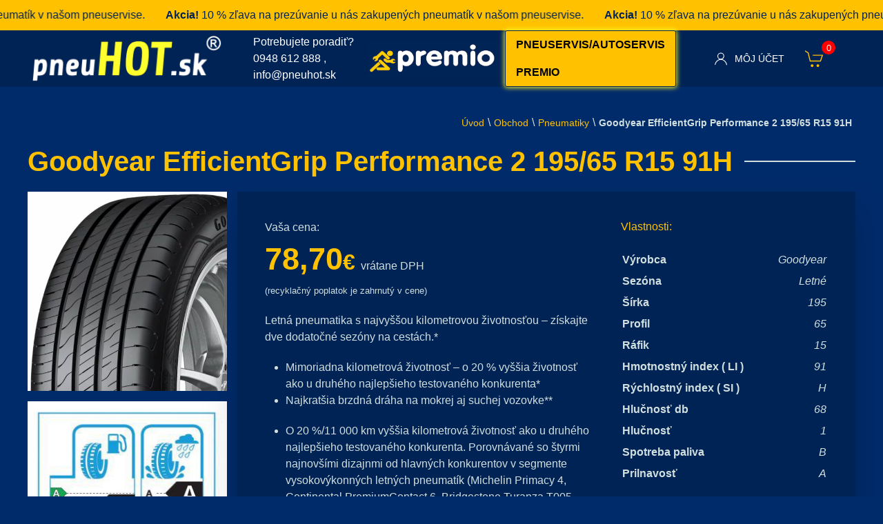

--- FILE ---
content_type: text/html; charset=UTF-8
request_url: https://www.pneuhot.sk/produkt/goodyear-efficientgrip-performance-2-195-65-r15-91h/
body_size: 13427
content:
<!doctype html>
<html lang="sk-SK">
		<head>
		<script id="cookies-spravne" src="https://cookies-spravne.cz/static/cc?key=iAGzZQwi8GyskuhG9y6H" async defer></script>
		<script>(function(w,d,s,l,i){w[l]=w[l]||[];w[l].push({'gtm.start':
                new Date().getTime(),event:'gtm.js'});var f=d.getElementsByTagName(s)[0], j=d.createElement(s),dl=l!='dataLayer'?'&l='+l:'';j.async=true;j.src='https://www.googletagmanager.com/gtm.js?id='+i+dl;f.parentNode.insertBefore(j,f);
        })(window,document,'script','dataLayer','GTM-WLPBT4QS');</script>
		<meta charset="UTF-8" />
		<title>Goodyear EfficientGrip Performance 2 195/65 R15 91H - pneuhot.sk</title>
		<meta name="google-site-verification" content="Ukuv6ldY0SUwcVaMS9AMUNmGZsbT6gBpOVN6afqdo1M" />
		<meta name="description"
			  content="Váš dodávateľ pneumatík">
		<meta http-equiv="x-ua-compatible"
			  content="ie=edge">
		<meta name="viewport"
			  content="width=device-width, initial-scale=1.0, viewport-fit=cover">
		<meta http-equiv="Content-Type"
			  content="text/html; charset=UTF-8" />
		<meta name="referrer" content="origin">
		<link rel="icon"
			  type="image/x-icon"
			  sizes="16x16"
			  href="https://www.pneuhot.sk/favicon.ico">
		<meta name='robots' content='index, follow, max-image-preview:large, max-snippet:-1, max-video-preview:-1' />

	<!-- This site is optimized with the Yoast SEO plugin v26.8 - https://yoast.com/product/yoast-seo-wordpress/ -->
	<link rel="canonical" href="https://www.pneuhot.sk/produkt/goodyear-efficientgrip-performance-2-195-65-r15-91h/" />
	<meta property="og:locale" content="sk_SK" />
	<meta property="og:type" content="article" />
	<meta property="og:title" content="Goodyear EfficientGrip Performance 2 195/65 R15 91H - pneuhot.sk" />
	<meta property="og:description" content="Letná pneumatika s najvyššou kilometrovou životnosťou – získajte dve dodatočné sezóny na cestách.*   Mimoriadna kilometrová životnosť – o 20 % vyššia životnosť ako u druhého najlepšieho testovaného konkurenta*  Najkratšia brzdná dráha na mokrej aj suchej vozovke**    O 20 %/11 000 km vyššia kilometrová životnosť ako u druhého najlepšieho testovaného konkurenta. Porovnávané so štyrmi najnovšími dizajnmi od hlavných konkurentov v segmente vysokovýkonných letných pneumatík (Michelin Primacy 4, Continental PremiumContact 6, Bridgestone Turanza T005, Pirelli Cinturato P7 Blue). Testované spoločnosťou TÜV SÜD Product Service GmbH v novembri 2019 z poverenia spoločnosti Goodyear. Testované rozmery pneumatík: 205/55R16 91V, testovací automobil: VW Golf VII, miesto testovania: otvorené cesty stredného Nemecka.  *Kratšia brzdná dráha na mokrej aj suchej vozovke ako u všetkých ostatných testovaných konkurentov. Porovnávané so štyrmi najnovšími dizajnmi od hlavných konkurentov v segmente vysokovýkonných letných pneumatík (Michelin Primacy 4, Continental PremiumContact 6, Bridgestone Turanza T005, Pirelli Cinturato P7 Blue).Testované spoločnosťou TÜV SÜD Product Service GmbH v novembri 2019 z poverenia spoločnosti Goodyear. Testované rozmery pneumatík: 205/55R16 91V, testovací automobil: VW Golf VII miesto testovania: ATP Papenburg (D), GPG Mireval (F), TÜV SÜD PS Garching (D), Neubiberg (D), Denburg (D)." />
	<meta property="og:url" content="https://www.pneuhot.sk/produkt/goodyear-efficientgrip-performance-2-195-65-r15-91h/" />
	<meta property="og:site_name" content="pneuhot.sk" />
	<meta property="article:modified_time" content="2025-06-16T09:17:48+00:00" />
	<meta property="og:image" content="https://www.pneuhot.sk/public/uploads/2020/02/goodyear.jpg" />
	<meta property="og:image:width" content="1000" />
	<meta property="og:image:height" content="1000" />
	<meta property="og:image:type" content="image/jpeg" />
	<meta name="twitter:card" content="summary_large_image" />
	<meta name="twitter:label1" content="Predpokladaný čas čítania" />
	<meta name="twitter:data1" content="2 minúty" />
	<script type="application/ld+json" class="yoast-schema-graph">{"@context":"https://schema.org","@graph":[{"@type":["WebPage","ItemPage"],"@id":"https://www.pneuhot.sk/produkt/goodyear-efficientgrip-performance-2-195-65-r15-91h/","url":"https://www.pneuhot.sk/produkt/goodyear-efficientgrip-performance-2-195-65-r15-91h/","name":"Goodyear EfficientGrip Performance 2 195/65 R15 91H - pneuhot.sk","isPartOf":{"@id":"https://www.pneuhot.sk/#website"},"primaryImageOfPage":{"@id":"https://www.pneuhot.sk/produkt/goodyear-efficientgrip-performance-2-195-65-r15-91h/#primaryimage"},"image":{"@id":"https://www.pneuhot.sk/produkt/goodyear-efficientgrip-performance-2-195-65-r15-91h/#primaryimage"},"thumbnailUrl":"https://www.pneuhot.sk/public/uploads/2020/02/goodyear.jpg","datePublished":"2020-02-28T09:39:32+00:00","dateModified":"2025-06-16T09:17:48+00:00","breadcrumb":{"@id":"https://www.pneuhot.sk/produkt/goodyear-efficientgrip-performance-2-195-65-r15-91h/#breadcrumb"},"inLanguage":"sk-SK","potentialAction":[{"@type":"ReadAction","target":["https://www.pneuhot.sk/produkt/goodyear-efficientgrip-performance-2-195-65-r15-91h/"]}]},{"@type":"ImageObject","inLanguage":"sk-SK","@id":"https://www.pneuhot.sk/produkt/goodyear-efficientgrip-performance-2-195-65-r15-91h/#primaryimage","url":"https://www.pneuhot.sk/public/uploads/2020/02/goodyear.jpg","contentUrl":"https://www.pneuhot.sk/public/uploads/2020/02/goodyear.jpg","width":1000,"height":1000},{"@type":"BreadcrumbList","@id":"https://www.pneuhot.sk/produkt/goodyear-efficientgrip-performance-2-195-65-r15-91h/#breadcrumb","itemListElement":[{"@type":"ListItem","position":1,"name":"Úvod","item":"https://www.pneuhot.sk/"},{"@type":"ListItem","position":2,"name":"Obchod","item":"https://www.pneuhot.sk/obchod/"},{"@type":"ListItem","position":3,"name":"Pneumatiky","item":"https://www.pneuhot.sk/obchod/pneumatiky/"},{"@type":"ListItem","position":4,"name":"Goodyear EfficientGrip Performance 2 195/65 R15 91H"}]},{"@type":"WebSite","@id":"https://www.pneuhot.sk/#website","url":"https://www.pneuhot.sk/","name":"pneuhot.sk","description":"Váš dodávateľ pneumatík","potentialAction":[{"@type":"SearchAction","target":{"@type":"EntryPoint","urlTemplate":"https://www.pneuhot.sk/?s={search_term_string}"},"query-input":{"@type":"PropertyValueSpecification","valueRequired":true,"valueName":"search_term_string"}}],"inLanguage":"sk-SK"}]}</script>
	<!-- / Yoast SEO plugin. -->


<link rel='dns-prefetch' href='//www.googletagmanager.com' />
<link rel='dns-prefetch' href='//www.pneuhot.sk' />
<style id='wp-img-auto-sizes-contain-inline-css' type='text/css'>
img:is([sizes=auto i],[sizes^="auto," i]){contain-intrinsic-size:3000px 1500px}
/*# sourceURL=wp-img-auto-sizes-contain-inline-css */
</style>
<style id='wp-block-library-inline-css' type='text/css'>
:root{--wp-block-synced-color:#7a00df;--wp-block-synced-color--rgb:122,0,223;--wp-bound-block-color:var(--wp-block-synced-color);--wp-editor-canvas-background:#ddd;--wp-admin-theme-color:#007cba;--wp-admin-theme-color--rgb:0,124,186;--wp-admin-theme-color-darker-10:#006ba1;--wp-admin-theme-color-darker-10--rgb:0,107,160.5;--wp-admin-theme-color-darker-20:#005a87;--wp-admin-theme-color-darker-20--rgb:0,90,135;--wp-admin-border-width-focus:2px}@media (min-resolution:192dpi){:root{--wp-admin-border-width-focus:1.5px}}.wp-element-button{cursor:pointer}:root .has-very-light-gray-background-color{background-color:#eee}:root .has-very-dark-gray-background-color{background-color:#313131}:root .has-very-light-gray-color{color:#eee}:root .has-very-dark-gray-color{color:#313131}:root .has-vivid-green-cyan-to-vivid-cyan-blue-gradient-background{background:linear-gradient(135deg,#00d084,#0693e3)}:root .has-purple-crush-gradient-background{background:linear-gradient(135deg,#34e2e4,#4721fb 50%,#ab1dfe)}:root .has-hazy-dawn-gradient-background{background:linear-gradient(135deg,#faaca8,#dad0ec)}:root .has-subdued-olive-gradient-background{background:linear-gradient(135deg,#fafae1,#67a671)}:root .has-atomic-cream-gradient-background{background:linear-gradient(135deg,#fdd79a,#004a59)}:root .has-nightshade-gradient-background{background:linear-gradient(135deg,#330968,#31cdcf)}:root .has-midnight-gradient-background{background:linear-gradient(135deg,#020381,#2874fc)}:root{--wp--preset--font-size--normal:16px;--wp--preset--font-size--huge:42px}.has-regular-font-size{font-size:1em}.has-larger-font-size{font-size:2.625em}.has-normal-font-size{font-size:var(--wp--preset--font-size--normal)}.has-huge-font-size{font-size:var(--wp--preset--font-size--huge)}.has-text-align-center{text-align:center}.has-text-align-left{text-align:left}.has-text-align-right{text-align:right}.has-fit-text{white-space:nowrap!important}#end-resizable-editor-section{display:none}.aligncenter{clear:both}.items-justified-left{justify-content:flex-start}.items-justified-center{justify-content:center}.items-justified-right{justify-content:flex-end}.items-justified-space-between{justify-content:space-between}.screen-reader-text{border:0;clip-path:inset(50%);height:1px;margin:-1px;overflow:hidden;padding:0;position:absolute;width:1px;word-wrap:normal!important}.screen-reader-text:focus{background-color:#ddd;clip-path:none;color:#444;display:block;font-size:1em;height:auto;left:5px;line-height:normal;padding:15px 23px 14px;text-decoration:none;top:5px;width:auto;z-index:100000}html :where(.has-border-color){border-style:solid}html :where([style*=border-top-color]){border-top-style:solid}html :where([style*=border-right-color]){border-right-style:solid}html :where([style*=border-bottom-color]){border-bottom-style:solid}html :where([style*=border-left-color]){border-left-style:solid}html :where([style*=border-width]){border-style:solid}html :where([style*=border-top-width]){border-top-style:solid}html :where([style*=border-right-width]){border-right-style:solid}html :where([style*=border-bottom-width]){border-bottom-style:solid}html :where([style*=border-left-width]){border-left-style:solid}html :where(img[class*=wp-image-]){height:auto;max-width:100%}:where(figure){margin:0 0 1em}html :where(.is-position-sticky){--wp-admin--admin-bar--position-offset:var(--wp-admin--admin-bar--height,0px)}@media screen and (max-width:600px){html :where(.is-position-sticky){--wp-admin--admin-bar--position-offset:0px}}

/*# sourceURL=wp-block-library-inline-css */
</style><link rel='stylesheet' id='wc-blocks-style-css' href='https://www.pneuhot.sk/public/plugins/woocommerce/assets/client/blocks/wc-blocks.css?ver=wc-10.4.3' type='text/css' media='all' />
<style id='global-styles-inline-css' type='text/css'>
:root{--wp--preset--aspect-ratio--square: 1;--wp--preset--aspect-ratio--4-3: 4/3;--wp--preset--aspect-ratio--3-4: 3/4;--wp--preset--aspect-ratio--3-2: 3/2;--wp--preset--aspect-ratio--2-3: 2/3;--wp--preset--aspect-ratio--16-9: 16/9;--wp--preset--aspect-ratio--9-16: 9/16;--wp--preset--color--black: #000000;--wp--preset--color--cyan-bluish-gray: #abb8c3;--wp--preset--color--white: #ffffff;--wp--preset--color--pale-pink: #f78da7;--wp--preset--color--vivid-red: #cf2e2e;--wp--preset--color--luminous-vivid-orange: #ff6900;--wp--preset--color--luminous-vivid-amber: #fcb900;--wp--preset--color--light-green-cyan: #7bdcb5;--wp--preset--color--vivid-green-cyan: #00d084;--wp--preset--color--pale-cyan-blue: #8ed1fc;--wp--preset--color--vivid-cyan-blue: #0693e3;--wp--preset--color--vivid-purple: #9b51e0;--wp--preset--gradient--vivid-cyan-blue-to-vivid-purple: linear-gradient(135deg,rgb(6,147,227) 0%,rgb(155,81,224) 100%);--wp--preset--gradient--light-green-cyan-to-vivid-green-cyan: linear-gradient(135deg,rgb(122,220,180) 0%,rgb(0,208,130) 100%);--wp--preset--gradient--luminous-vivid-amber-to-luminous-vivid-orange: linear-gradient(135deg,rgb(252,185,0) 0%,rgb(255,105,0) 100%);--wp--preset--gradient--luminous-vivid-orange-to-vivid-red: linear-gradient(135deg,rgb(255,105,0) 0%,rgb(207,46,46) 100%);--wp--preset--gradient--very-light-gray-to-cyan-bluish-gray: linear-gradient(135deg,rgb(238,238,238) 0%,rgb(169,184,195) 100%);--wp--preset--gradient--cool-to-warm-spectrum: linear-gradient(135deg,rgb(74,234,220) 0%,rgb(151,120,209) 20%,rgb(207,42,186) 40%,rgb(238,44,130) 60%,rgb(251,105,98) 80%,rgb(254,248,76) 100%);--wp--preset--gradient--blush-light-purple: linear-gradient(135deg,rgb(255,206,236) 0%,rgb(152,150,240) 100%);--wp--preset--gradient--blush-bordeaux: linear-gradient(135deg,rgb(254,205,165) 0%,rgb(254,45,45) 50%,rgb(107,0,62) 100%);--wp--preset--gradient--luminous-dusk: linear-gradient(135deg,rgb(255,203,112) 0%,rgb(199,81,192) 50%,rgb(65,88,208) 100%);--wp--preset--gradient--pale-ocean: linear-gradient(135deg,rgb(255,245,203) 0%,rgb(182,227,212) 50%,rgb(51,167,181) 100%);--wp--preset--gradient--electric-grass: linear-gradient(135deg,rgb(202,248,128) 0%,rgb(113,206,126) 100%);--wp--preset--gradient--midnight: linear-gradient(135deg,rgb(2,3,129) 0%,rgb(40,116,252) 100%);--wp--preset--font-size--small: 13px;--wp--preset--font-size--medium: 20px;--wp--preset--font-size--large: 36px;--wp--preset--font-size--x-large: 42px;--wp--preset--spacing--20: 0.44rem;--wp--preset--spacing--30: 0.67rem;--wp--preset--spacing--40: 1rem;--wp--preset--spacing--50: 1.5rem;--wp--preset--spacing--60: 2.25rem;--wp--preset--spacing--70: 3.38rem;--wp--preset--spacing--80: 5.06rem;--wp--preset--shadow--natural: 6px 6px 9px rgba(0, 0, 0, 0.2);--wp--preset--shadow--deep: 12px 12px 50px rgba(0, 0, 0, 0.4);--wp--preset--shadow--sharp: 6px 6px 0px rgba(0, 0, 0, 0.2);--wp--preset--shadow--outlined: 6px 6px 0px -3px rgb(255, 255, 255), 6px 6px rgb(0, 0, 0);--wp--preset--shadow--crisp: 6px 6px 0px rgb(0, 0, 0);}:where(.is-layout-flex){gap: 0.5em;}:where(.is-layout-grid){gap: 0.5em;}body .is-layout-flex{display: flex;}.is-layout-flex{flex-wrap: wrap;align-items: center;}.is-layout-flex > :is(*, div){margin: 0;}body .is-layout-grid{display: grid;}.is-layout-grid > :is(*, div){margin: 0;}:where(.wp-block-columns.is-layout-flex){gap: 2em;}:where(.wp-block-columns.is-layout-grid){gap: 2em;}:where(.wp-block-post-template.is-layout-flex){gap: 1.25em;}:where(.wp-block-post-template.is-layout-grid){gap: 1.25em;}.has-black-color{color: var(--wp--preset--color--black) !important;}.has-cyan-bluish-gray-color{color: var(--wp--preset--color--cyan-bluish-gray) !important;}.has-white-color{color: var(--wp--preset--color--white) !important;}.has-pale-pink-color{color: var(--wp--preset--color--pale-pink) !important;}.has-vivid-red-color{color: var(--wp--preset--color--vivid-red) !important;}.has-luminous-vivid-orange-color{color: var(--wp--preset--color--luminous-vivid-orange) !important;}.has-luminous-vivid-amber-color{color: var(--wp--preset--color--luminous-vivid-amber) !important;}.has-light-green-cyan-color{color: var(--wp--preset--color--light-green-cyan) !important;}.has-vivid-green-cyan-color{color: var(--wp--preset--color--vivid-green-cyan) !important;}.has-pale-cyan-blue-color{color: var(--wp--preset--color--pale-cyan-blue) !important;}.has-vivid-cyan-blue-color{color: var(--wp--preset--color--vivid-cyan-blue) !important;}.has-vivid-purple-color{color: var(--wp--preset--color--vivid-purple) !important;}.has-black-background-color{background-color: var(--wp--preset--color--black) !important;}.has-cyan-bluish-gray-background-color{background-color: var(--wp--preset--color--cyan-bluish-gray) !important;}.has-white-background-color{background-color: var(--wp--preset--color--white) !important;}.has-pale-pink-background-color{background-color: var(--wp--preset--color--pale-pink) !important;}.has-vivid-red-background-color{background-color: var(--wp--preset--color--vivid-red) !important;}.has-luminous-vivid-orange-background-color{background-color: var(--wp--preset--color--luminous-vivid-orange) !important;}.has-luminous-vivid-amber-background-color{background-color: var(--wp--preset--color--luminous-vivid-amber) !important;}.has-light-green-cyan-background-color{background-color: var(--wp--preset--color--light-green-cyan) !important;}.has-vivid-green-cyan-background-color{background-color: var(--wp--preset--color--vivid-green-cyan) !important;}.has-pale-cyan-blue-background-color{background-color: var(--wp--preset--color--pale-cyan-blue) !important;}.has-vivid-cyan-blue-background-color{background-color: var(--wp--preset--color--vivid-cyan-blue) !important;}.has-vivid-purple-background-color{background-color: var(--wp--preset--color--vivid-purple) !important;}.has-black-border-color{border-color: var(--wp--preset--color--black) !important;}.has-cyan-bluish-gray-border-color{border-color: var(--wp--preset--color--cyan-bluish-gray) !important;}.has-white-border-color{border-color: var(--wp--preset--color--white) !important;}.has-pale-pink-border-color{border-color: var(--wp--preset--color--pale-pink) !important;}.has-vivid-red-border-color{border-color: var(--wp--preset--color--vivid-red) !important;}.has-luminous-vivid-orange-border-color{border-color: var(--wp--preset--color--luminous-vivid-orange) !important;}.has-luminous-vivid-amber-border-color{border-color: var(--wp--preset--color--luminous-vivid-amber) !important;}.has-light-green-cyan-border-color{border-color: var(--wp--preset--color--light-green-cyan) !important;}.has-vivid-green-cyan-border-color{border-color: var(--wp--preset--color--vivid-green-cyan) !important;}.has-pale-cyan-blue-border-color{border-color: var(--wp--preset--color--pale-cyan-blue) !important;}.has-vivid-cyan-blue-border-color{border-color: var(--wp--preset--color--vivid-cyan-blue) !important;}.has-vivid-purple-border-color{border-color: var(--wp--preset--color--vivid-purple) !important;}.has-vivid-cyan-blue-to-vivid-purple-gradient-background{background: var(--wp--preset--gradient--vivid-cyan-blue-to-vivid-purple) !important;}.has-light-green-cyan-to-vivid-green-cyan-gradient-background{background: var(--wp--preset--gradient--light-green-cyan-to-vivid-green-cyan) !important;}.has-luminous-vivid-amber-to-luminous-vivid-orange-gradient-background{background: var(--wp--preset--gradient--luminous-vivid-amber-to-luminous-vivid-orange) !important;}.has-luminous-vivid-orange-to-vivid-red-gradient-background{background: var(--wp--preset--gradient--luminous-vivid-orange-to-vivid-red) !important;}.has-very-light-gray-to-cyan-bluish-gray-gradient-background{background: var(--wp--preset--gradient--very-light-gray-to-cyan-bluish-gray) !important;}.has-cool-to-warm-spectrum-gradient-background{background: var(--wp--preset--gradient--cool-to-warm-spectrum) !important;}.has-blush-light-purple-gradient-background{background: var(--wp--preset--gradient--blush-light-purple) !important;}.has-blush-bordeaux-gradient-background{background: var(--wp--preset--gradient--blush-bordeaux) !important;}.has-luminous-dusk-gradient-background{background: var(--wp--preset--gradient--luminous-dusk) !important;}.has-pale-ocean-gradient-background{background: var(--wp--preset--gradient--pale-ocean) !important;}.has-electric-grass-gradient-background{background: var(--wp--preset--gradient--electric-grass) !important;}.has-midnight-gradient-background{background: var(--wp--preset--gradient--midnight) !important;}.has-small-font-size{font-size: var(--wp--preset--font-size--small) !important;}.has-medium-font-size{font-size: var(--wp--preset--font-size--medium) !important;}.has-large-font-size{font-size: var(--wp--preset--font-size--large) !important;}.has-x-large-font-size{font-size: var(--wp--preset--font-size--x-large) !important;}
/*# sourceURL=global-styles-inline-css */
</style>

<style id='classic-theme-styles-inline-css' type='text/css'>
/*! This file is auto-generated */
.wp-block-button__link{color:#fff;background-color:#32373c;border-radius:9999px;box-shadow:none;text-decoration:none;padding:calc(.667em + 2px) calc(1.333em + 2px);font-size:1.125em}.wp-block-file__button{background:#32373c;color:#fff;text-decoration:none}
/*# sourceURL=/wp-includes/css/classic-themes.min.css */
</style>
<link rel='stylesheet' id='woocommerce-layout-css' href='https://www.pneuhot.sk/public/plugins/woocommerce/assets/css/woocommerce-layout.css?ver=10.4.3' type='text/css' media='all' />
<link rel='stylesheet' id='woocommerce-smallscreen-css' href='https://www.pneuhot.sk/public/plugins/woocommerce/assets/css/woocommerce-smallscreen.css?ver=10.4.3' type='text/css' media='only screen and (max-width: 768px)' />
<link rel='stylesheet' id='woocommerce-general-css' href='https://www.pneuhot.sk/public/plugins/woocommerce/assets/css/woocommerce.css?ver=10.4.3' type='text/css' media='all' />
<style id='woocommerce-inline-inline-css' type='text/css'>
.woocommerce form .form-row .required { visibility: visible; }
/*# sourceURL=woocommerce-inline-inline-css */
</style>
<link rel='stylesheet' id='aws-style-css' href='https://www.pneuhot.sk/public/plugins/advanced-woo-search/assets/css/common.min.css?ver=3.52' type='text/css' media='all' />
<link rel='stylesheet' id='wc_pv_intl-phones-lib-css-css' href='https://www.pneuhot.sk/public/plugins/woocommerce-phone-validator-1.3.0/assets/vendor/css/intlTelInput.min.css?ver=6.9' type='text/css' media='all' />
<link rel='stylesheet' id='wc_pv_css-style-css' href='https://www.pneuhot.sk/public/plugins/woocommerce-phone-validator-1.3.0/assets/css/frontend.min.css?ver=1.3.0' type='text/css' media='all' />
<link rel='stylesheet' id='app-css-css' href='https://www.pneuhot.sk/public/themes/pneuhot/assets/dist/css/app.css?ver=1769190813' type='text/css' media='screen' />
<link rel='stylesheet' id='style-css' href='https://www.pneuhot.sk/public/themes/pneuhot/style.css?ver=6.9' type='text/css' media='all' />
<link rel='stylesheet' id='prdctfltr-css' href='https://www.pneuhot.sk/public/plugins/prdctfltr/includes/css/styles.css?ver=8.3.0' type='text/css' media='all' />
<script type="text/javascript" id="woocommerce-google-analytics-integration-gtag-js-after">
/* <![CDATA[ */
/* Google Analytics for WooCommerce (gtag.js) */
					window.dataLayer = window.dataLayer || [];
					function gtag(){dataLayer.push(arguments);}
					// Set up default consent state.
					for ( const mode of [{"analytics_storage":"denied","ad_storage":"denied","ad_user_data":"denied","ad_personalization":"denied","region":["AT","BE","BG","HR","CY","CZ","DK","EE","FI","FR","DE","GR","HU","IS","IE","IT","LV","LI","LT","LU","MT","NL","NO","PL","PT","RO","SK","SI","ES","SE","GB","CH"]}] || [] ) {
						gtag( "consent", "default", { "wait_for_update": 500, ...mode } );
					}
					gtag("js", new Date());
					gtag("set", "developer_id.dOGY3NW", true);
					gtag("config", "G-ZWVSYG6W20", {"track_404":true,"allow_google_signals":true,"logged_in":false,"linker":{"domains":[],"allow_incoming":false},"custom_map":{"dimension1":"logged_in"}});
//# sourceURL=woocommerce-google-analytics-integration-gtag-js-after
/* ]]> */
</script>
<script type="text/javascript" src="https://www.pneuhot.sk/wp-includes/js/jquery/jquery.min.js?ver=3.7.1" id="jquery-core-js"></script>
<script type="text/javascript" src="https://www.pneuhot.sk/wp-includes/js/jquery/jquery-migrate.min.js?ver=3.4.1" id="jquery-migrate-js"></script>
<script type="text/javascript" id="wc-single-product-js-extra">
/* <![CDATA[ */
var wc_single_product_params = {"i18n_required_rating_text":"Pros\u00edm ohodno\u0165te","i18n_rating_options":["1 z 5 hviezdi\u010diek","2 z 5 hviezdi\u010diek","3 z 5 hviezdi\u010diek","4 z 5 hviezdi\u010diek","5 z 5 hviezdi\u010diek"],"i18n_product_gallery_trigger_text":"Zobrazi\u0165 gal\u00e9riu obr\u00e1zkov na celej obrazovke","review_rating_required":"yes","flexslider":{"rtl":false,"animation":"slide","smoothHeight":true,"directionNav":false,"controlNav":"thumbnails","slideshow":false,"animationSpeed":500,"animationLoop":false,"allowOneSlide":false},"zoom_enabled":"","zoom_options":[],"photoswipe_enabled":"","photoswipe_options":{"shareEl":false,"closeOnScroll":false,"history":false,"hideAnimationDuration":0,"showAnimationDuration":0},"flexslider_enabled":""};
//# sourceURL=wc-single-product-js-extra
/* ]]> */
</script>
<script type="text/javascript" src="https://www.pneuhot.sk/public/plugins/woocommerce/assets/js/frontend/single-product.min.js?ver=10.4.3" id="wc-single-product-js" defer="defer" data-wp-strategy="defer"></script>
<script type="text/javascript" src="https://www.pneuhot.sk/public/plugins/woocommerce/assets/js/jquery-blockui/jquery.blockUI.min.js?ver=2.7.0-wc.10.4.3" id="wc-jquery-blockui-js" defer="defer" data-wp-strategy="defer"></script>
<script type="text/javascript" src="https://www.pneuhot.sk/public/plugins/woocommerce/assets/js/js-cookie/js.cookie.min.js?ver=2.1.4-wc.10.4.3" id="wc-js-cookie-js" defer="defer" data-wp-strategy="defer"></script>
<script type="text/javascript" id="woocommerce-js-extra">
/* <![CDATA[ */
var woocommerce_params = {"ajax_url":"/wp-admin/admin-ajax.php","wc_ajax_url":"/?wc-ajax=%%endpoint%%","i18n_password_show":"Zobrazi\u0165 heslo","i18n_password_hide":"Skry\u0165 heslo"};
//# sourceURL=woocommerce-js-extra
/* ]]> */
</script>
<script type="text/javascript" src="https://www.pneuhot.sk/public/plugins/woocommerce/assets/js/frontend/woocommerce.min.js?ver=10.4.3" id="woocommerce-js" defer="defer" data-wp-strategy="defer"></script>
	<noscript><style>.woocommerce-product-gallery{ opacity: 1 !important; }</style></noscript>
	<style type="text/css">.recentcomments a{display:inline !important;padding:0 !important;margin:0 !important;}</style><meta name="generator" content="XforWooCommerce.com - Product Filter for WooCommerce"/>
		<style>
			#heurekaTabright {
				display: none !important;
			}
		</style>
	</head>
	
	<body class="wp-singular product-template-default single single-product postid-64718 wp-theme-pneuhot theme-pneuhot woocommerce woocommerce-page woocommerce-no-js product-goodyear-efficientgrip-performance-2-195-65-r15-91h">
	<noscript><iframe src="https://www.googletagmanager.com/ns.html?id=GTM-WLPBT4QS" height="0" width="0" style="display:none;visibility:hidden"></iframe></noscript>

	<div class="marquee">
		<div class="marquee__item">
			<strong>Akcia!</strong> 10 % zľava na prezúvanie u nás zakupených pneumatík v našom pneuservise.
		</div>
		<div class="marquee__item">
			<strong>Akcia!</strong> 10 % zľava na prezúvanie u nás zakupených pneumatík v našom pneuservise.
		</div>
		<div class="marquee__item">
			<strong>Akcia!</strong> 10 % zľava na prezúvanie u nás zakupených pneumatík v našom pneuservise.
		</div>
		<div class="marquee__item">
			<strong>Akcia!</strong> 10 % zľava na prezúvanie u nás zakupených pneumatík v našom pneuservise.
		</div>
	</div>


	<div class="navigation border-bottom"
			 uk-sticky="animation: uk-animation-slide-top; top: .menu-holder">
			<nav class="uk-navbar-container uk-container uk-container-expand uk-position-relative"
				 uk-navbar="mode: click">

				<div class="nav-overlay uk-navbar-left">
					<a href="https://www.pneuhot.sk"
					   class="uk-logo">
						<img src="https://www.pneuhot.sk/public/themes/pneuhot/assets/dist/images/inline-logo.png"
							 atl="pneuhot.sk">
					</a>
				</div>
				<div
					 class="uk-width-expand nav-overlay uk-padding uk-padding-remove-vertical uk-flex uk-flex-middle ask_us uk-visible@m">
					<p class="uk-margin-remove">Potrebujete poradiť?
						<br>
						<span>
							<a href="tel:+421948612888">0948 612 888</a>
						</span>,
						<span>
							<a href="mailto:info@pneuhot.sk">info@pneuhot.sk</a>
						</span>
					</p>
					<div>
						<img src="https://www.pneuhot.sk/public/themes/pneuhot/assets/dist/images/premio.png"
							 alt="Premio" class="uk-width-auto" style="max-height: 78px;margin-left: 12px"/>
					</div>

					<div class="woocommerce uk-margin-left">
						<a class="button uk-width-expand servis-button" href="/pneuservis-premio">
							Pneuservis/autoservis premio
						</a>
					</div>
				</div>

				<div class="uk-navbar-right nav-overlay">
					<ul class="uk-navbar-nav">
						<li>
							<a href="#">
								<span uk-icon="icon: user"
									  class="uk-margin-small-right"></span>
								<span class="uk-visible@m">Môj účet</span>
							</a>
							<div class="uk-navbar-dropdown uk-box-shadow-xlarge">
								<ul class="uk-nav uk-navbar-dropdown-nav">
																		<li>
										<a href="https://www.pneuhot.sk/moj-ucet/">Prihlásenie</a>
									</li>
									<li>
										<a href="https://www.pneuhot.sk/moj-ucet/">Registrácia</a>
									</li>
									<li>
										<a href="https://www.pneuhot.sk/moj-ucet/lost-password/">Zabudol som heslo</a>
									</li>
																										</ul>
							</div>
						</li>
						<li class="uk-active">
							<a href="https://www.pneuhot.sk/kosik/"
							   class="desktop-cart">
								<span uk-icon="icon: cart; ratio: 1.4"
									  class="uk-margin-small-right"></span>
								<span class="cart_count uk-text-bold">0</span>
							</a>
						</li>
					</ul>
				</div>
			</nav>
		</div>

		<div id="main_content"
			 class="main_content">
			<div class="uk-section uk-section-small">

    <div class="uk-container">
        <div class="uk-breadcrumb uk-margin-bottom uk-overflow-auto uk-flex uk-flex-right@m"
             style="align-items: center;">
                        <span><span><a href="https://www.pneuhot.sk/">Úvod</a></span> \ <span><a href="https://www.pneuhot.sk/obchod/">Obchod</a></span> \ <span><a href="https://www.pneuhot.sk/obchod/pneumatiky/">Pneumatiky</a></span> \ <span class="breadcrumb_last" aria-current="page"><strong>Goodyear EfficientGrip Performance 2 195/65 R15 91H</strong></span></span>
                    </div>
        <div class="woocommerce-notices-wrapper"></div>        <div class="uk-flex uk-flex-middle uk-margin-bottom">
            <h1 class="uk-heading-primary uk-width-1-1 uk-heading-line uk-text-left uk-margin-remove">
                <span>
                    Goodyear EfficientGrip Performance 2 195/65 R15 91H
                </span>
            </h1>
        </div>

        <div class="single-product-details uk-grid-small post-64718 product type-product status-publish has-post-thumbnail product_cat-osobne-letne-pneumatiky product_cat-osobne-pneumatiky product_cat-pneumatiky pa_sezona-letne pa_vyrobca-goodyear first instock taxable shipping-taxable purchasable product-type-simple menu-holder"
             uk-grid="">
            <div class="uk-width-3-4@s product_detail">
                <div class="uk-box-shadow-xlarge gray addtocart">
                    <div class="uk-padding"
                         uk-grid="">
                        <div class="uk-width-expand@m">
                            	<div class="woocommerce-price">
		<div itemprop="offers" itemscope itemtype="http://schema.org/Offer" class="meta">
			 Vaša cena:
			<p class="price uk-margin-remove-bottom">
				<span class="woocommerce-Price-amount amount"><bdi>78,70<span class="woocommerce-Price-currencySymbol">&euro;</span></bdi></span>				<span>vrátane DPH</span>
			</p>
			
			<p class="uk-margin-remove-top">
				<small>(recyklačný poplatok je zahrnutý v cene)</small>
			</p>

			<meta itemprop="price" content="78.7" />
			<meta itemprop="priceCurrency" content="EUR" />
		</div>
	</div><div class="woocommerce-product-details__short-description">
	<p>Letná pneumatika s najvyššou kilometrovou životnosťou – získajte dve dodatočné sezóny na cestách.*</p>
<ul>
<li>Mimoriadna kilometrová životnosť – o 20 % vyššia životnosť ako u druhého najlepšieho testovaného konkurenta*</li>
<li>Najkratšia brzdná dráha na mokrej aj suchej vozovke**</li>
</ul>
<ul>
<li>O 20 %/11 000 km vyššia kilometrová životnosť ako u druhého najlepšieho testovaného konkurenta. Porovnávané so štyrmi najnovšími dizajnmi od hlavných konkurentov v segmente vysokovýkonných letných pneumatík (Michelin Primacy 4, Continental PremiumContact 6, Bridgestone Turanza T005, Pirelli Cinturato P7 Blue). Testované spoločnosťou TÜV SÜD Product Service GmbH v novembri 2019 z poverenia spoločnosti Goodyear. Testované rozmery pneumatík: 205/55R16 91V, testovací automobil: VW Golf VII, miesto testovania: otvorené cesty stredného Nemecka.</li>
<li>*Kratšia brzdná dráha na mokrej aj suchej vozovke ako u všetkých ostatných testovaných konkurentov. Porovnávané so štyrmi najnovšími dizajnmi od hlavných konkurentov v segmente vysokovýkonných letných pneumatík (Michelin Primacy 4, Continental PremiumContact 6, Bridgestone Turanza T005, Pirelli Cinturato P7 Blue).Testované spoločnosťou TÜV SÜD Product Service GmbH v novembri 2019 z poverenia spoločnosti Goodyear. Testované rozmery pneumatík: 205/55R16 91V, testovací automobil: VW Golf VII miesto testovania: ATP Papenburg (D), GPG Mireval (F), TÜV SÜD PS Garching (D), Neubiberg (D), Denburg (D).</li>
</ul>
</div>
<p class="stock in-stock">100 na sklade</p>

	
	<form class="cart uk-flex"
	      action="https://www.pneuhot.sk/produkt/goodyear-efficientgrip-performance-2-195-65-r15-91h/"
	      method="post"
	      enctype='multipart/form-data'>
		
			<div class="quantity">
				<label class="screen-reader-text"
		       for="quantity_6973b59daf561">množstvo Goodyear EfficientGrip Performance 2 195/65 R15 91H</label>
		<input
				type="number"
				id="quantity_6973b59daf561"
				class="input-text qty text"
				step="1"
				min="1"
				max="100"
				name="quantity"
				value="4"
				title="Qty"
				size="4"
				placeholder=""
				inputmode="numeric"
				autocomplete="off"
		/>
			</div>

		<div class="uk-width-expand">
			<button type="submit"
			        name="add-to-cart"
			        value="64718"
			        class="single_add_to_cart_button uk-button uk-button-primary uk-width-1-1">
				<span>Pridať do košíka</span>
			</button>
		</div>

			</form>

	




                                                        <h5 class="uk-margin-remove-top">

                                                                Najstarší možný DOT pneumatiky:<br>
                                <strong>1124</strong>
                                                            </h5>
                            
                            <p>
                                Hľadáte spoľahlivý pneuservis? Sme tu pre vás s novým pneuservisom pod značkou Premio,
                                ktorý sme otvorili v spolupráci s renomovanou značkou Goodyear! Ponúkame kompletné
                                pneuservisné služby a autoservisné služby vrátane sezónneho uskladnenia pneumatík.
                            </p>
                            <p>Zistite viac na stránke:
                                <a href="/pneuservis-premio">Pneuservis Premio</a>
                            </p>
                        </div>
                        <div class="uk-width-medium@m">
                            <h5>Vlastnosti:</h5>
                            <table class="shop_attributes">
	
	
			<tr>
			<th>Výrobca</th>
			<td><p>Goodyear</p>
</td>
		</tr>
			<tr>
			<th>Sezóna</th>
			<td><p>Letné</p>
</td>
		</tr>
			<tr>
			<th>Šírka</th>
			<td><p>195</p>
</td>
		</tr>
			<tr>
			<th>Profil</th>
			<td><p>65</p>
</td>
		</tr>
			<tr>
			<th>Ráfik</th>
			<td><p>15</p>
</td>
		</tr>
			<tr>
			<th>Hmotnostný index ( LI )</th>
			<td><p>91</p>
</td>
		</tr>
			<tr>
			<th>Rýchlostný index ( SI )</th>
			<td><p>H</p>
</td>
		</tr>
			<tr>
			<th>Hlučnosť db</th>
			<td><p>68</p>
</td>
		</tr>
			<tr>
			<th>Hlučnosť</th>
			<td><p>1</p>
</td>
		</tr>
			<tr>
			<th>Spotreba paliva</th>
			<td><p>B</p>
</td>
		</tr>
			<tr>
			<th>Prilnavosť</th>
			<td><p>A</p>
</td>
		</tr>
	</table>



                                                        <h5>Kód produktu:<br>
                                <strong>542445</strong>
                            </h5>
                            
                        </div>
                    </div>
                </div>
            </div>
            <div class="uk-width-1-4@s uk-flex-first@s">
                <div class="uk-child-width-1-1 uk-grid-small"
                     uk-grid="">
                                        <div class="entry-images uk-position-relative">
                        <img alt="Goodyear EfficientGrip Performance 2 195/65 R15 91H"
                             class="wp-post-image"
                             loading="lazy"
                             src="https://www.pneuhot.sk/public/uploads/2020/02/goodyear-500x0-c-default.webp">
                    </div>
                                                            <div>
                        <img alt="Goodyear EfficientGrip Performance 2 195/65 R15 91H"
                             loading="lazy"
                             src="https://www.pneuhot.sk/gd/stitok.php?a=B&amp;b=A&amp;c=1&amp;d=68">
                    </div>
                                                        </div>

            </div>
        </div>


    </div>
</div>
<!-- Heureka.sk PRODUCT DETAIL script -->
<script>
    (function (t, r, a, c, k, i, n, g) {
        t['ROIDataObject'] = k;
        t[k] = t[k] || function () {
            (t[k].q = t[k].q || []).push(arguments)
        }, t[k].c = i;
        n = r.createElement(a),
            g = r.getElementsByTagName(a)[0];
        n.async = 1;
        n.src = c;
        g.parentNode.insertBefore(n, g)
    })(window, document, 'script', '//www.heureka.sk/ocm/sdk.js?version=2&page=product_detail', 'heureka', 'sk');
</script>
<!-- End Heureka.sk PRODUCT DETAIL script -->
<!--			<a href="#pneuservis" uk-toggle-->
<!--			   class="uk-button uk-button-primary uk-margin-top uk-margin-bottom">-->
<!--				Rezervácia online-->
<!--			</a>-->
		</div>

				<section class="uk-section usefull dark"
         id="usefull">
    <div class="uk-container">

        <div class=""
             uk-grid="">

            <div class="uk-width-1-3@s">
                <h3 class="uk-heading-line uk-text-left uk-margin-bottom">
                    <span>O nás</span>
                </h3>
                    <ul class="uk-nav uk-nav-default uk-light">
                    <li class="">
                <a href="https://www.pneuhot.sk/prevadzkovatel/" target="">
                    Prevádzkovateľ
                </a>
            </li>
                    <li class="">
                <a href="https://www.pneuhot.sk/vseobecne-obchodne-podmienky-internetoveho-obchodu-e-shopu/" target="">
                    Všeobecné obchodné podmienky
                </a>
            </li>
                    <li class="">
                <a href="https://www.pneuhot.sk/reklamacne-podmienky-internetoveho-obchodu-e-shopu/" target="">
                    Reklamačné podmienky
                </a>
            </li>
                    <li class="">
                <a href="https://www.pneuhot.sk/doprava-a-dorucenie/" target="">
                    Doprava a doručenie
                </a>
            </li>
                    <li class="">
                <a href="https://www.pneuhot.sk/ochrana-osobnych-udajov/" target="">
                    Ochrana osobných údajov
                </a>
            </li>
            </ul>
                <h3 class="uk-heading-line uk-text-left uk-margin-bottom">
                    <span>Technické informácie</span>
                </h3>
                    <ul class="uk-nav uk-nav-default uk-light">
                    <li class="">
                <a href="https://www.pneuhot.sk/tabulka-indexov/" target="">
                    Tabuľka indexov
                </a>
            </li>
                    <li class="">
                <a href="https://www.pneuhot.sk/homologizacia-pneumatik/" target="">
                    Homologizácia pneumatík
                </a>
            </li>
            </ul>
            </div>

            <div class="uk-width-1-3@s">
                <h3 class="uk-heading-line uk-text-left uk-margin-bottom">
                    <span>Kontakt</span>
                </h3>
                <ul class="uk-nav uk-nav-default uk-light">
                    <li class="">
                        <a href="tel:0948612888">
                            <span class="uk-margin-small-right"
                                  uk-icon="icon: receiver"></span>
                            +421 948 612 888
                        </a>
                    </li>
                    <li class="">
                        <a href="mailto:info@pneuhot.sk">
                            <span class="uk-margin-small-right"
                                  uk-icon="icon: mail"></span>
                            info@pneuhot.sk
                        </a>
                    </li>
                    <li class="">
                        <a href="https://www.facebook.com/pneuhot.sk/"
                           target="_blank">
                            <span class="uk-margin-small-right"
                                  uk-icon="facebook"></span>
                            pneuhot.sk</a>
                    </li>
                    <li class="">
                        <a href="https://www.instagram/pneuhot/"
                           target="_blank">
                            <span class="uk-margin-small-right"
                                  uk-icon="icon: instagram"></span>
                            pneuhot</a>
                    </li>
                </ul>

            </div>
            <div class="uk-width-1-3@s">
                <h3 class="uk-heading-line uk-text-left uk-margin-bottom">
                    <span>Overený dodávateľ</span>
                </h3>

                <div class="uk-grid-small uk-flex-middle"
                     uk-grid>
                    <div class="uk-width-2-3">
                        <a href="https://nakupujbezpecne.sk/index.php?option=com_content&view=article&id=332:pneuhot&catid=94:detaily-certifikovanych-e-shopov&Itemid=693"
                           target="_blank">
                            <img alt="Tento e-shop je certifikovaný"
                                 src="https://www.pneuhot.sk/public/themes/pneuhot/assets/dist/images/certifikovany-eshop.png"
                                 style="max-width: 50%;"/>
                        </a>
                    </div>

                    <div class="uk-width-expand"
                         id="showHeurekaBadgeHere-1"></div>
                </div>

                <script data-cookiecategory="analytics"
                        type="text/javascript">
                    //<![CDATA[
                    var _hwq = _hwq || [];
                    _hwq.push(['setKey', 'FB9B5AFA99832ADF4E9D4B6E596FE896']);
                    _hwq.push(['showWidget', '1', '6777', 'Pneuhot', 'pneuhot-sk']);
                    (function () {
                        var ho = document.createElement('script');
                        ho.type = 'text/javascript';
                        ho.async = true;
                        ho.src = 'https://ssl.heureka.sk/direct/i/gjs.php?n=wdgt&sak=FB9B5AFA99832ADF4E9D4B6E596FE896';
                        var s = document.getElementsByTagName('script')[0];
                        s.parentNode.insertBefore(ho, s);
                    })();

                    //]]>
                </script>

                <h3 class="uk-heading-line uk-text-left uk-margin-bottom">
                    <span>Sledujte nás</span>
                </h3>
                <p class="">
                    <span>
                        <a class="uk-icon-button facebook"
                           href="https://www.facebook.com/pneuhot.sk"
                           target="blank"
                           uk-icon="facebook"></a>
                    </span>
                    <span class="uk-margin-small-left">
                        <a class="uk-icon-button instagram"
                           href="https://www.instagram.com/pneuhot/"
                           target="blank"
                           uk-icon="instagram"></a>
                    </span>
                </p>
            </div>

        </div>
    </div>
</section>

<!-- <section class="uk-section uk-section-small">
	<div class="uk-container uk-text-center reviews">
		<h2 class="uk-heading-primary uk-heading-line uk-text-left uk-margin-large-bottom">
			<span>Recenzie našich zákazníkov</span>
		</h2>
		
	</div>
</section> -->

<section class="footer uk-section-small uk-padding-remove-bottom"
         id="footer">
    <div class="uk-container-small uk-container uk-text-center">

        <img alt="pneuhot.sk"
             class="logo"
             src="https://www.pneuhot.sk/public/themes/pneuhot/assets/dist/images/logo.png"/>
        <div class="legal uk-padding-small"
             id="legal">
            <p class="uk-text-bold primary__color">&copy;
                2026
                pneuhot.sk
                - All Rights Reserved</p>
            <p>Táto stránka a všetky jej súčasti sú chránené autorským zákonom a nesmú byť kopírované, rozmnožované ani
                inak
                šírené bez písomného súhlasu autora.</p>
        </div>

        <div class="created_by uk-padding-small uk-padding-remove-bottom"
             id="created_by uk-text-center">
            <p>
                <a href="http://www.softhorse.sk"
                   target="_blank">
                    <img alt="SoftHorse"
                         class="SoftHorse"
                         src="https://www.pneuhot.sk/public/themes/pneuhot/assets/dist/images/softhorse.svg"/>
                </a>
            </p>
        </div>
    </div>
</section>				<script type="speculationrules">
{"prefetch":[{"source":"document","where":{"and":[{"href_matches":"/*"},{"not":{"href_matches":["/wp-*.php","/wp-admin/*","/public/uploads/*","/public/*","/public/plugins/*","/public/themes/pneuhot/*","/*\\?(.+)"]}},{"not":{"selector_matches":"a[rel~=\"nofollow\"]"}},{"not":{"selector_matches":".no-prefetch, .no-prefetch a"}}]},"eagerness":"conservative"}]}
</script>

        <script type="text/javascript">
            //<![CDATA[
            var _hwq = _hwq || [];
            _hwq.push(['setKey', 'FB9B5AFA99832ADF4E9D4B6E596FE896']);
            _hwq.push(['setTopPos', '60']);
            _hwq.push(['showWidget', '22']);
            (function () {
                var ho = document.createElement('script');
                ho.type = 'text/javascript';
                ho.async = true;
                ho.src = ('https:' == document.location.protocol ? 'https://ssl' : 'http://www') + '.heureka.sk/direct/i/gjs.php?n=wdgt&sak=FB9B5AFA99832ADF4E9D4B6E596FE896';
                var s = document.getElementsByTagName('script')[0];
                s.parentNode.insertBefore(ho, s);
            })();
            //]]>
        </script>

        <script type="application/ld+json">{"@context":"https://schema.org/","@type":"Product","@id":"https://www.pneuhot.sk/produkt/goodyear-efficientgrip-performance-2-195-65-r15-91h/#product","name":"Goodyear EfficientGrip Performance 2 195/65 R15 91H","url":"https://www.pneuhot.sk/produkt/goodyear-efficientgrip-performance-2-195-65-r15-91h/","description":"Letn\u00e1 pneumatika s najvy\u0161\u0161ou kilometrovou \u017eivotnos\u0165ou \u2013 z\u00edskajte dve dodato\u010dn\u00e9 sez\u00f3ny na cest\u00e1ch.*\r\n\r\n \tMimoriadna kilometrov\u00e1 \u017eivotnos\u0165 \u2013 o 20 % vy\u0161\u0161ia \u017eivotnos\u0165 ako u druh\u00e9ho najlep\u0161ieho testovan\u00e9ho konkurenta*\r\n \tNajkrat\u0161ia brzdn\u00e1 dr\u00e1ha na mokrej aj suchej vozovke**\r\n\r\n\r\n \tO 20 %/11 000 km vy\u0161\u0161ia kilometrov\u00e1 \u017eivotnos\u0165 ako u druh\u00e9ho najlep\u0161ieho testovan\u00e9ho konkurenta. Porovn\u00e1van\u00e9 so \u0161tyrmi najnov\u0161\u00edmi dizajnmi od hlavn\u00fdch konkurentov v segmente vysokov\u00fdkonn\u00fdch letn\u00fdch pneumat\u00edk (Michelin Primacy 4, Continental PremiumContact 6, Bridgestone Turanza T005, Pirelli Cinturato P7 Blue). Testovan\u00e9 spolo\u010dnos\u0165ou T\u00dcV S\u00dcD Product Service GmbH v novembri 2019 z poverenia spolo\u010dnosti Goodyear. Testovan\u00e9 rozmery pneumat\u00edk: 205/55R16 91V, testovac\u00ed automobil: VW Golf VII, miesto testovania: otvoren\u00e9 cesty stredn\u00e9ho Nemecka.\r\n \t*Krat\u0161ia brzdn\u00e1 dr\u00e1ha na mokrej aj suchej vozovke ako u v\u0161etk\u00fdch ostatn\u00fdch testovan\u00fdch konkurentov. Porovn\u00e1van\u00e9 so \u0161tyrmi najnov\u0161\u00edmi dizajnmi od hlavn\u00fdch konkurentov v segmente vysokov\u00fdkonn\u00fdch letn\u00fdch pneumat\u00edk (Michelin Primacy 4, Continental PremiumContact 6, Bridgestone Turanza T005, Pirelli Cinturato P7 Blue).Testovan\u00e9 spolo\u010dnos\u0165ou T\u00dcV S\u00dcD Product Service GmbH v novembri 2019 z poverenia spolo\u010dnosti Goodyear. Testovan\u00e9 rozmery pneumat\u00edk: 205/55R16 91V, testovac\u00ed automobil: VW Golf VII miesto testovania: ATP Papenburg (D), GPG Mireval (F), T\u00dcV S\u00dcD PS Garching (D), Neubiberg (D), Denburg (D).","image":"https://www.pneuhot.sk/public/uploads/2020/02/goodyear.jpg","sku":"542445","offers":[{"@type":"Offer","priceSpecification":[{"@type":"UnitPriceSpecification","price":"78.70","priceCurrency":"EUR","valueAddedTaxIncluded":true,"validThrough":"2027-12-31"}],"priceValidUntil":"2027-12-31","availability":"https://schema.org/InStock","url":"https://www.pneuhot.sk/produkt/goodyear-efficientgrip-performance-2-195-65-r15-91h/","seller":{"@type":"Organization","name":"pneuhot.sk","url":"https://www.pneuhot.sk"}}]}</script>	<script type='text/javascript'>
		(function () {
			var c = document.body.className;
			c = c.replace(/woocommerce-no-js/, 'woocommerce-js');
			document.body.className = c;
		})();
	</script>
	<script type="text/javascript" src="https://www.googletagmanager.com/gtag/js?id=G-ZWVSYG6W20" id="google-tag-manager-js" data-wp-strategy="async"></script>
<script type="text/javascript" src="https://www.pneuhot.sk/wp-includes/js/dist/hooks.min.js?ver=dd5603f07f9220ed27f1" id="wp-hooks-js"></script>
<script type="text/javascript" src="https://www.pneuhot.sk/wp-includes/js/dist/i18n.min.js?ver=c26c3dc7bed366793375" id="wp-i18n-js"></script>
<script type="text/javascript" id="wp-i18n-js-after">
/* <![CDATA[ */
wp.i18n.setLocaleData( { 'text direction\u0004ltr': [ 'ltr' ] } );
//# sourceURL=wp-i18n-js-after
/* ]]> */
</script>
<script type="text/javascript" src="https://www.pneuhot.sk/public/plugins/woocommerce-google-analytics-integration/assets/js/build/main.js?ver=51ef67570ab7d58329f5" id="woocommerce-google-analytics-integration-js"></script>
<script type="text/javascript" id="aws-script-js-extra">
/* <![CDATA[ */
var aws_vars = {"sale":"Sale!","sku":"SKU: ","showmore":"Zobrazi\u0165 v\u0161etky v\u00fdsledky","noresults":"\u017diadne v\u00fdsledky..."};
//# sourceURL=aws-script-js-extra
/* ]]> */
</script>
<script type="text/javascript" src="https://www.pneuhot.sk/public/plugins/advanced-woo-search/assets/js/common.min.js?ver=3.52" id="aws-script-js"></script>
<script type="text/javascript" src="https://www.pneuhot.sk/public/plugins/woocommerce-phone-validator-1.3.0/assets/vendor/js/intlTelInput-jquery.min.js?ver=1.3.0" id="wc_pv_intl-phones-lib-js"></script>
<script type="text/javascript" id="wc_pv_js-script-js-extra">
/* <![CDATA[ */
var wcPvJson = {"phoneValidatorName":"_wc_pv_phone_validator","phoneValidatorErrName":"_wc_pv_phone_validator_err","phoneErrorTitle":"Neplatn\u00e9 telef\u00f3nne \u010d\u00edslo: ","phoneUnknownErrorMsg":"Internal error \ud83e\udd76","separateDialCode":"","validationErrors":["Nespr\u00e1vny form\u00e1t","Invalid country code","\u010d\u00edslo obsahuje pr\u00edli\u0161 m\u00e1lo znakov","\u010d\u00edslo obsahuje pr\u00edli\u0161 ve\u013ea znakov","Nespr\u00e1vny form\u00e1t"],"defaultCountry":"","onlyCountries":["sk","cz"],"preferredCountries":[],"utilsScript":"https://www.pneuhot.sk/public/plugins/woocommerce-phone-validator-1.3.0/assets/vendor/js/utils.js","parentPage":".woocommerce-checkout","currentPage":"checkout"};
//# sourceURL=wc_pv_js-script-js-extra
/* ]]> */
</script>
<script type="text/javascript" src="https://www.pneuhot.sk/public/plugins/woocommerce-phone-validator-1.3.0/assets/js/frontend.min.js?ver=1.3.0" id="wc_pv_js-script-js"></script>
<script type="text/javascript" src="https://www.pneuhot.sk/public/plugins/woocommerce/assets/js/sourcebuster/sourcebuster.min.js?ver=10.4.3" id="sourcebuster-js-js"></script>
<script type="text/javascript" id="wc-order-attribution-js-extra">
/* <![CDATA[ */
var wc_order_attribution = {"params":{"lifetime":1.0e-5,"session":30,"base64":false,"ajaxurl":"https://www.pneuhot.sk/wp-admin/admin-ajax.php","prefix":"wc_order_attribution_","allowTracking":true},"fields":{"source_type":"current.typ","referrer":"current_add.rf","utm_campaign":"current.cmp","utm_source":"current.src","utm_medium":"current.mdm","utm_content":"current.cnt","utm_id":"current.id","utm_term":"current.trm","utm_source_platform":"current.plt","utm_creative_format":"current.fmt","utm_marketing_tactic":"current.tct","session_entry":"current_add.ep","session_start_time":"current_add.fd","session_pages":"session.pgs","session_count":"udata.vst","user_agent":"udata.uag"}};
//# sourceURL=wc-order-attribution-js-extra
/* ]]> */
</script>
<script type="text/javascript" src="https://www.pneuhot.sk/public/plugins/woocommerce/assets/js/frontend/order-attribution.min.js?ver=10.4.3" id="wc-order-attribution-js"></script>
<script type="text/javascript" src="https://www.pneuhot.sk/public/themes/pneuhot/assets/dist/js/app.js?ver=1769190813" id="app-js-js"></script>
<script type="text/javascript" id="woocommerce-google-analytics-integration-data-js-after">
/* <![CDATA[ */
window.ga4w = { data: {"cart":{"items":[],"coupons":[],"totals":{"currency_code":"EUR","total_price":0,"currency_minor_unit":2}},"product":{"id":64718,"name":"Goodyear EfficientGrip Performance 2 195/65 R15 91H","categories":[{"name":"Pneumatiky"},{"name":"Osobn\u00e9"},{"name":"Letn\u00e9"}],"prices":{"price":7870,"currency_minor_unit":2},"extensions":{"woocommerce_google_analytics_integration":{"identifier":"542445"}}}}, settings: {"tracker_function_name":"gtag","events":["purchase","add_to_cart","remove_from_cart","view_item_list","select_content","view_item","begin_checkout"],"identifier":"product_sku","currency":{"decimalSeparator":",","thousandSeparator":" ","precision":2}} }; document.dispatchEvent(new Event("ga4w:ready"));
//# sourceURL=woocommerce-google-analytics-integration-data-js-after
/* ]]> */
</script>


	<div id="pneuservis" uk-modal>
		<div class="uk-modal-dialog uk-modal-body">
			<h2 class="uk-modal-title">Rezervácia online</h2>
			<iframe src="https://www.bookingforsure.eu/bc?servis=2081&lng=SK&iframe=yes" frameborder="0" style="width: 100%; height: 600px"></iframe>
		</div>
	</div>

	</body>

</html>

<!--
Performance optimized by W3 Total Cache. Learn more: https://www.boldgrid.com/w3-total-cache/?utm_source=w3tc&utm_medium=footer_comment&utm_campaign=free_plugin

Page Caching using Disk: Enhanced 
Database Caching 10/110 queries in 0.102 seconds using Memcached (modification query)

Served from: pneuhot.sk @ 2026-01-23 18:53:33 by W3 Total Cache
-->

--- FILE ---
content_type: text/html; charset=UTF-8
request_url: https://www.pneuhot.sk/produkt/goodyear-efficientgrip-performance-2-195-65-r15-91h/
body_size: 13485
content:
<!doctype html>
<html lang="sk-SK">
		<head>
		<script id="cookies-spravne" src="https://cookies-spravne.cz/static/cc?key=iAGzZQwi8GyskuhG9y6H" async defer></script>
		<script>(function(w,d,s,l,i){w[l]=w[l]||[];w[l].push({'gtm.start':
                new Date().getTime(),event:'gtm.js'});var f=d.getElementsByTagName(s)[0], j=d.createElement(s),dl=l!='dataLayer'?'&l='+l:'';j.async=true;j.src='https://www.googletagmanager.com/gtm.js?id='+i+dl;f.parentNode.insertBefore(j,f);
        })(window,document,'script','dataLayer','GTM-WLPBT4QS');</script>
		<meta charset="UTF-8" />
		<title>Goodyear EfficientGrip Performance 2 195/65 R15 91H - pneuhot.sk</title>
		<meta name="google-site-verification" content="Ukuv6ldY0SUwcVaMS9AMUNmGZsbT6gBpOVN6afqdo1M" />
		<meta name="description"
			  content="Váš dodávateľ pneumatík">
		<meta http-equiv="x-ua-compatible"
			  content="ie=edge">
		<meta name="viewport"
			  content="width=device-width, initial-scale=1.0, viewport-fit=cover">
		<meta http-equiv="Content-Type"
			  content="text/html; charset=UTF-8" />
		<meta name="referrer" content="origin">
		<link rel="icon"
			  type="image/x-icon"
			  sizes="16x16"
			  href="https://www.pneuhot.sk/favicon.ico">
		<meta name='robots' content='index, follow, max-image-preview:large, max-snippet:-1, max-video-preview:-1' />

	<!-- This site is optimized with the Yoast SEO plugin v26.8 - https://yoast.com/product/yoast-seo-wordpress/ -->
	<link rel="canonical" href="https://www.pneuhot.sk/produkt/goodyear-efficientgrip-performance-2-195-65-r15-91h/" />
	<meta property="og:locale" content="sk_SK" />
	<meta property="og:type" content="article" />
	<meta property="og:title" content="Goodyear EfficientGrip Performance 2 195/65 R15 91H - pneuhot.sk" />
	<meta property="og:description" content="Letná pneumatika s najvyššou kilometrovou životnosťou – získajte dve dodatočné sezóny na cestách.*   Mimoriadna kilometrová životnosť – o 20 % vyššia životnosť ako u druhého najlepšieho testovaného konkurenta*  Najkratšia brzdná dráha na mokrej aj suchej vozovke**    O 20 %/11 000 km vyššia kilometrová životnosť ako u druhého najlepšieho testovaného konkurenta. Porovnávané so štyrmi najnovšími dizajnmi od hlavných konkurentov v segmente vysokovýkonných letných pneumatík (Michelin Primacy 4, Continental PremiumContact 6, Bridgestone Turanza T005, Pirelli Cinturato P7 Blue). Testované spoločnosťou TÜV SÜD Product Service GmbH v novembri 2019 z poverenia spoločnosti Goodyear. Testované rozmery pneumatík: 205/55R16 91V, testovací automobil: VW Golf VII, miesto testovania: otvorené cesty stredného Nemecka.  *Kratšia brzdná dráha na mokrej aj suchej vozovke ako u všetkých ostatných testovaných konkurentov. Porovnávané so štyrmi najnovšími dizajnmi od hlavných konkurentov v segmente vysokovýkonných letných pneumatík (Michelin Primacy 4, Continental PremiumContact 6, Bridgestone Turanza T005, Pirelli Cinturato P7 Blue).Testované spoločnosťou TÜV SÜD Product Service GmbH v novembri 2019 z poverenia spoločnosti Goodyear. Testované rozmery pneumatík: 205/55R16 91V, testovací automobil: VW Golf VII miesto testovania: ATP Papenburg (D), GPG Mireval (F), TÜV SÜD PS Garching (D), Neubiberg (D), Denburg (D)." />
	<meta property="og:url" content="https://www.pneuhot.sk/produkt/goodyear-efficientgrip-performance-2-195-65-r15-91h/" />
	<meta property="og:site_name" content="pneuhot.sk" />
	<meta property="article:modified_time" content="2025-06-16T09:17:48+00:00" />
	<meta property="og:image" content="https://www.pneuhot.sk/public/uploads/2020/02/goodyear.jpg" />
	<meta property="og:image:width" content="1000" />
	<meta property="og:image:height" content="1000" />
	<meta property="og:image:type" content="image/jpeg" />
	<meta name="twitter:card" content="summary_large_image" />
	<meta name="twitter:label1" content="Predpokladaný čas čítania" />
	<meta name="twitter:data1" content="2 minúty" />
	<script type="application/ld+json" class="yoast-schema-graph">{"@context":"https://schema.org","@graph":[{"@type":["WebPage","ItemPage"],"@id":"https://www.pneuhot.sk/produkt/goodyear-efficientgrip-performance-2-195-65-r15-91h/","url":"https://www.pneuhot.sk/produkt/goodyear-efficientgrip-performance-2-195-65-r15-91h/","name":"Goodyear EfficientGrip Performance 2 195/65 R15 91H - pneuhot.sk","isPartOf":{"@id":"https://www.pneuhot.sk/#website"},"primaryImageOfPage":{"@id":"https://www.pneuhot.sk/produkt/goodyear-efficientgrip-performance-2-195-65-r15-91h/#primaryimage"},"image":{"@id":"https://www.pneuhot.sk/produkt/goodyear-efficientgrip-performance-2-195-65-r15-91h/#primaryimage"},"thumbnailUrl":"https://www.pneuhot.sk/public/uploads/2020/02/goodyear.jpg","datePublished":"2020-02-28T09:39:32+00:00","dateModified":"2025-06-16T09:17:48+00:00","breadcrumb":{"@id":"https://www.pneuhot.sk/produkt/goodyear-efficientgrip-performance-2-195-65-r15-91h/#breadcrumb"},"inLanguage":"sk-SK","potentialAction":[{"@type":"ReadAction","target":["https://www.pneuhot.sk/produkt/goodyear-efficientgrip-performance-2-195-65-r15-91h/"]}]},{"@type":"ImageObject","inLanguage":"sk-SK","@id":"https://www.pneuhot.sk/produkt/goodyear-efficientgrip-performance-2-195-65-r15-91h/#primaryimage","url":"https://www.pneuhot.sk/public/uploads/2020/02/goodyear.jpg","contentUrl":"https://www.pneuhot.sk/public/uploads/2020/02/goodyear.jpg","width":1000,"height":1000},{"@type":"BreadcrumbList","@id":"https://www.pneuhot.sk/produkt/goodyear-efficientgrip-performance-2-195-65-r15-91h/#breadcrumb","itemListElement":[{"@type":"ListItem","position":1,"name":"Úvod","item":"https://www.pneuhot.sk/"},{"@type":"ListItem","position":2,"name":"Obchod","item":"https://www.pneuhot.sk/obchod/"},{"@type":"ListItem","position":3,"name":"Pneumatiky","item":"https://www.pneuhot.sk/obchod/pneumatiky/"},{"@type":"ListItem","position":4,"name":"Goodyear EfficientGrip Performance 2 195/65 R15 91H"}]},{"@type":"WebSite","@id":"https://www.pneuhot.sk/#website","url":"https://www.pneuhot.sk/","name":"pneuhot.sk","description":"Váš dodávateľ pneumatík","potentialAction":[{"@type":"SearchAction","target":{"@type":"EntryPoint","urlTemplate":"https://www.pneuhot.sk/?s={search_term_string}"},"query-input":{"@type":"PropertyValueSpecification","valueRequired":true,"valueName":"search_term_string"}}],"inLanguage":"sk-SK"}]}</script>
	<!-- / Yoast SEO plugin. -->


<link rel='dns-prefetch' href='//www.googletagmanager.com' />
<link rel='dns-prefetch' href='//www.pneuhot.sk' />
<style id='wp-img-auto-sizes-contain-inline-css' type='text/css'>
img:is([sizes=auto i],[sizes^="auto," i]){contain-intrinsic-size:3000px 1500px}
/*# sourceURL=wp-img-auto-sizes-contain-inline-css */
</style>
<style id='wp-block-library-inline-css' type='text/css'>
:root{--wp-block-synced-color:#7a00df;--wp-block-synced-color--rgb:122,0,223;--wp-bound-block-color:var(--wp-block-synced-color);--wp-editor-canvas-background:#ddd;--wp-admin-theme-color:#007cba;--wp-admin-theme-color--rgb:0,124,186;--wp-admin-theme-color-darker-10:#006ba1;--wp-admin-theme-color-darker-10--rgb:0,107,160.5;--wp-admin-theme-color-darker-20:#005a87;--wp-admin-theme-color-darker-20--rgb:0,90,135;--wp-admin-border-width-focus:2px}@media (min-resolution:192dpi){:root{--wp-admin-border-width-focus:1.5px}}.wp-element-button{cursor:pointer}:root .has-very-light-gray-background-color{background-color:#eee}:root .has-very-dark-gray-background-color{background-color:#313131}:root .has-very-light-gray-color{color:#eee}:root .has-very-dark-gray-color{color:#313131}:root .has-vivid-green-cyan-to-vivid-cyan-blue-gradient-background{background:linear-gradient(135deg,#00d084,#0693e3)}:root .has-purple-crush-gradient-background{background:linear-gradient(135deg,#34e2e4,#4721fb 50%,#ab1dfe)}:root .has-hazy-dawn-gradient-background{background:linear-gradient(135deg,#faaca8,#dad0ec)}:root .has-subdued-olive-gradient-background{background:linear-gradient(135deg,#fafae1,#67a671)}:root .has-atomic-cream-gradient-background{background:linear-gradient(135deg,#fdd79a,#004a59)}:root .has-nightshade-gradient-background{background:linear-gradient(135deg,#330968,#31cdcf)}:root .has-midnight-gradient-background{background:linear-gradient(135deg,#020381,#2874fc)}:root{--wp--preset--font-size--normal:16px;--wp--preset--font-size--huge:42px}.has-regular-font-size{font-size:1em}.has-larger-font-size{font-size:2.625em}.has-normal-font-size{font-size:var(--wp--preset--font-size--normal)}.has-huge-font-size{font-size:var(--wp--preset--font-size--huge)}.has-text-align-center{text-align:center}.has-text-align-left{text-align:left}.has-text-align-right{text-align:right}.has-fit-text{white-space:nowrap!important}#end-resizable-editor-section{display:none}.aligncenter{clear:both}.items-justified-left{justify-content:flex-start}.items-justified-center{justify-content:center}.items-justified-right{justify-content:flex-end}.items-justified-space-between{justify-content:space-between}.screen-reader-text{border:0;clip-path:inset(50%);height:1px;margin:-1px;overflow:hidden;padding:0;position:absolute;width:1px;word-wrap:normal!important}.screen-reader-text:focus{background-color:#ddd;clip-path:none;color:#444;display:block;font-size:1em;height:auto;left:5px;line-height:normal;padding:15px 23px 14px;text-decoration:none;top:5px;width:auto;z-index:100000}html :where(.has-border-color){border-style:solid}html :where([style*=border-top-color]){border-top-style:solid}html :where([style*=border-right-color]){border-right-style:solid}html :where([style*=border-bottom-color]){border-bottom-style:solid}html :where([style*=border-left-color]){border-left-style:solid}html :where([style*=border-width]){border-style:solid}html :where([style*=border-top-width]){border-top-style:solid}html :where([style*=border-right-width]){border-right-style:solid}html :where([style*=border-bottom-width]){border-bottom-style:solid}html :where([style*=border-left-width]){border-left-style:solid}html :where(img[class*=wp-image-]){height:auto;max-width:100%}:where(figure){margin:0 0 1em}html :where(.is-position-sticky){--wp-admin--admin-bar--position-offset:var(--wp-admin--admin-bar--height,0px)}@media screen and (max-width:600px){html :where(.is-position-sticky){--wp-admin--admin-bar--position-offset:0px}}

/*# sourceURL=wp-block-library-inline-css */
</style><link rel='stylesheet' id='wc-blocks-style-css' href='https://www.pneuhot.sk/public/plugins/woocommerce/assets/client/blocks/wc-blocks.css?ver=wc-10.4.3' type='text/css' media='all' />
<style id='global-styles-inline-css' type='text/css'>
:root{--wp--preset--aspect-ratio--square: 1;--wp--preset--aspect-ratio--4-3: 4/3;--wp--preset--aspect-ratio--3-4: 3/4;--wp--preset--aspect-ratio--3-2: 3/2;--wp--preset--aspect-ratio--2-3: 2/3;--wp--preset--aspect-ratio--16-9: 16/9;--wp--preset--aspect-ratio--9-16: 9/16;--wp--preset--color--black: #000000;--wp--preset--color--cyan-bluish-gray: #abb8c3;--wp--preset--color--white: #ffffff;--wp--preset--color--pale-pink: #f78da7;--wp--preset--color--vivid-red: #cf2e2e;--wp--preset--color--luminous-vivid-orange: #ff6900;--wp--preset--color--luminous-vivid-amber: #fcb900;--wp--preset--color--light-green-cyan: #7bdcb5;--wp--preset--color--vivid-green-cyan: #00d084;--wp--preset--color--pale-cyan-blue: #8ed1fc;--wp--preset--color--vivid-cyan-blue: #0693e3;--wp--preset--color--vivid-purple: #9b51e0;--wp--preset--gradient--vivid-cyan-blue-to-vivid-purple: linear-gradient(135deg,rgb(6,147,227) 0%,rgb(155,81,224) 100%);--wp--preset--gradient--light-green-cyan-to-vivid-green-cyan: linear-gradient(135deg,rgb(122,220,180) 0%,rgb(0,208,130) 100%);--wp--preset--gradient--luminous-vivid-amber-to-luminous-vivid-orange: linear-gradient(135deg,rgb(252,185,0) 0%,rgb(255,105,0) 100%);--wp--preset--gradient--luminous-vivid-orange-to-vivid-red: linear-gradient(135deg,rgb(255,105,0) 0%,rgb(207,46,46) 100%);--wp--preset--gradient--very-light-gray-to-cyan-bluish-gray: linear-gradient(135deg,rgb(238,238,238) 0%,rgb(169,184,195) 100%);--wp--preset--gradient--cool-to-warm-spectrum: linear-gradient(135deg,rgb(74,234,220) 0%,rgb(151,120,209) 20%,rgb(207,42,186) 40%,rgb(238,44,130) 60%,rgb(251,105,98) 80%,rgb(254,248,76) 100%);--wp--preset--gradient--blush-light-purple: linear-gradient(135deg,rgb(255,206,236) 0%,rgb(152,150,240) 100%);--wp--preset--gradient--blush-bordeaux: linear-gradient(135deg,rgb(254,205,165) 0%,rgb(254,45,45) 50%,rgb(107,0,62) 100%);--wp--preset--gradient--luminous-dusk: linear-gradient(135deg,rgb(255,203,112) 0%,rgb(199,81,192) 50%,rgb(65,88,208) 100%);--wp--preset--gradient--pale-ocean: linear-gradient(135deg,rgb(255,245,203) 0%,rgb(182,227,212) 50%,rgb(51,167,181) 100%);--wp--preset--gradient--electric-grass: linear-gradient(135deg,rgb(202,248,128) 0%,rgb(113,206,126) 100%);--wp--preset--gradient--midnight: linear-gradient(135deg,rgb(2,3,129) 0%,rgb(40,116,252) 100%);--wp--preset--font-size--small: 13px;--wp--preset--font-size--medium: 20px;--wp--preset--font-size--large: 36px;--wp--preset--font-size--x-large: 42px;--wp--preset--spacing--20: 0.44rem;--wp--preset--spacing--30: 0.67rem;--wp--preset--spacing--40: 1rem;--wp--preset--spacing--50: 1.5rem;--wp--preset--spacing--60: 2.25rem;--wp--preset--spacing--70: 3.38rem;--wp--preset--spacing--80: 5.06rem;--wp--preset--shadow--natural: 6px 6px 9px rgba(0, 0, 0, 0.2);--wp--preset--shadow--deep: 12px 12px 50px rgba(0, 0, 0, 0.4);--wp--preset--shadow--sharp: 6px 6px 0px rgba(0, 0, 0, 0.2);--wp--preset--shadow--outlined: 6px 6px 0px -3px rgb(255, 255, 255), 6px 6px rgb(0, 0, 0);--wp--preset--shadow--crisp: 6px 6px 0px rgb(0, 0, 0);}:where(.is-layout-flex){gap: 0.5em;}:where(.is-layout-grid){gap: 0.5em;}body .is-layout-flex{display: flex;}.is-layout-flex{flex-wrap: wrap;align-items: center;}.is-layout-flex > :is(*, div){margin: 0;}body .is-layout-grid{display: grid;}.is-layout-grid > :is(*, div){margin: 0;}:where(.wp-block-columns.is-layout-flex){gap: 2em;}:where(.wp-block-columns.is-layout-grid){gap: 2em;}:where(.wp-block-post-template.is-layout-flex){gap: 1.25em;}:where(.wp-block-post-template.is-layout-grid){gap: 1.25em;}.has-black-color{color: var(--wp--preset--color--black) !important;}.has-cyan-bluish-gray-color{color: var(--wp--preset--color--cyan-bluish-gray) !important;}.has-white-color{color: var(--wp--preset--color--white) !important;}.has-pale-pink-color{color: var(--wp--preset--color--pale-pink) !important;}.has-vivid-red-color{color: var(--wp--preset--color--vivid-red) !important;}.has-luminous-vivid-orange-color{color: var(--wp--preset--color--luminous-vivid-orange) !important;}.has-luminous-vivid-amber-color{color: var(--wp--preset--color--luminous-vivid-amber) !important;}.has-light-green-cyan-color{color: var(--wp--preset--color--light-green-cyan) !important;}.has-vivid-green-cyan-color{color: var(--wp--preset--color--vivid-green-cyan) !important;}.has-pale-cyan-blue-color{color: var(--wp--preset--color--pale-cyan-blue) !important;}.has-vivid-cyan-blue-color{color: var(--wp--preset--color--vivid-cyan-blue) !important;}.has-vivid-purple-color{color: var(--wp--preset--color--vivid-purple) !important;}.has-black-background-color{background-color: var(--wp--preset--color--black) !important;}.has-cyan-bluish-gray-background-color{background-color: var(--wp--preset--color--cyan-bluish-gray) !important;}.has-white-background-color{background-color: var(--wp--preset--color--white) !important;}.has-pale-pink-background-color{background-color: var(--wp--preset--color--pale-pink) !important;}.has-vivid-red-background-color{background-color: var(--wp--preset--color--vivid-red) !important;}.has-luminous-vivid-orange-background-color{background-color: var(--wp--preset--color--luminous-vivid-orange) !important;}.has-luminous-vivid-amber-background-color{background-color: var(--wp--preset--color--luminous-vivid-amber) !important;}.has-light-green-cyan-background-color{background-color: var(--wp--preset--color--light-green-cyan) !important;}.has-vivid-green-cyan-background-color{background-color: var(--wp--preset--color--vivid-green-cyan) !important;}.has-pale-cyan-blue-background-color{background-color: var(--wp--preset--color--pale-cyan-blue) !important;}.has-vivid-cyan-blue-background-color{background-color: var(--wp--preset--color--vivid-cyan-blue) !important;}.has-vivid-purple-background-color{background-color: var(--wp--preset--color--vivid-purple) !important;}.has-black-border-color{border-color: var(--wp--preset--color--black) !important;}.has-cyan-bluish-gray-border-color{border-color: var(--wp--preset--color--cyan-bluish-gray) !important;}.has-white-border-color{border-color: var(--wp--preset--color--white) !important;}.has-pale-pink-border-color{border-color: var(--wp--preset--color--pale-pink) !important;}.has-vivid-red-border-color{border-color: var(--wp--preset--color--vivid-red) !important;}.has-luminous-vivid-orange-border-color{border-color: var(--wp--preset--color--luminous-vivid-orange) !important;}.has-luminous-vivid-amber-border-color{border-color: var(--wp--preset--color--luminous-vivid-amber) !important;}.has-light-green-cyan-border-color{border-color: var(--wp--preset--color--light-green-cyan) !important;}.has-vivid-green-cyan-border-color{border-color: var(--wp--preset--color--vivid-green-cyan) !important;}.has-pale-cyan-blue-border-color{border-color: var(--wp--preset--color--pale-cyan-blue) !important;}.has-vivid-cyan-blue-border-color{border-color: var(--wp--preset--color--vivid-cyan-blue) !important;}.has-vivid-purple-border-color{border-color: var(--wp--preset--color--vivid-purple) !important;}.has-vivid-cyan-blue-to-vivid-purple-gradient-background{background: var(--wp--preset--gradient--vivid-cyan-blue-to-vivid-purple) !important;}.has-light-green-cyan-to-vivid-green-cyan-gradient-background{background: var(--wp--preset--gradient--light-green-cyan-to-vivid-green-cyan) !important;}.has-luminous-vivid-amber-to-luminous-vivid-orange-gradient-background{background: var(--wp--preset--gradient--luminous-vivid-amber-to-luminous-vivid-orange) !important;}.has-luminous-vivid-orange-to-vivid-red-gradient-background{background: var(--wp--preset--gradient--luminous-vivid-orange-to-vivid-red) !important;}.has-very-light-gray-to-cyan-bluish-gray-gradient-background{background: var(--wp--preset--gradient--very-light-gray-to-cyan-bluish-gray) !important;}.has-cool-to-warm-spectrum-gradient-background{background: var(--wp--preset--gradient--cool-to-warm-spectrum) !important;}.has-blush-light-purple-gradient-background{background: var(--wp--preset--gradient--blush-light-purple) !important;}.has-blush-bordeaux-gradient-background{background: var(--wp--preset--gradient--blush-bordeaux) !important;}.has-luminous-dusk-gradient-background{background: var(--wp--preset--gradient--luminous-dusk) !important;}.has-pale-ocean-gradient-background{background: var(--wp--preset--gradient--pale-ocean) !important;}.has-electric-grass-gradient-background{background: var(--wp--preset--gradient--electric-grass) !important;}.has-midnight-gradient-background{background: var(--wp--preset--gradient--midnight) !important;}.has-small-font-size{font-size: var(--wp--preset--font-size--small) !important;}.has-medium-font-size{font-size: var(--wp--preset--font-size--medium) !important;}.has-large-font-size{font-size: var(--wp--preset--font-size--large) !important;}.has-x-large-font-size{font-size: var(--wp--preset--font-size--x-large) !important;}
/*# sourceURL=global-styles-inline-css */
</style>

<style id='classic-theme-styles-inline-css' type='text/css'>
/*! This file is auto-generated */
.wp-block-button__link{color:#fff;background-color:#32373c;border-radius:9999px;box-shadow:none;text-decoration:none;padding:calc(.667em + 2px) calc(1.333em + 2px);font-size:1.125em}.wp-block-file__button{background:#32373c;color:#fff;text-decoration:none}
/*# sourceURL=/wp-includes/css/classic-themes.min.css */
</style>
<link rel='stylesheet' id='woocommerce-layout-css' href='https://www.pneuhot.sk/public/plugins/woocommerce/assets/css/woocommerce-layout.css?ver=10.4.3' type='text/css' media='all' />
<link rel='stylesheet' id='woocommerce-smallscreen-css' href='https://www.pneuhot.sk/public/plugins/woocommerce/assets/css/woocommerce-smallscreen.css?ver=10.4.3' type='text/css' media='only screen and (max-width: 768px)' />
<link rel='stylesheet' id='woocommerce-general-css' href='https://www.pneuhot.sk/public/plugins/woocommerce/assets/css/woocommerce.css?ver=10.4.3' type='text/css' media='all' />
<style id='woocommerce-inline-inline-css' type='text/css'>
.woocommerce form .form-row .required { visibility: visible; }
/*# sourceURL=woocommerce-inline-inline-css */
</style>
<link rel='stylesheet' id='aws-style-css' href='https://www.pneuhot.sk/public/plugins/advanced-woo-search/assets/css/common.min.css?ver=3.52' type='text/css' media='all' />
<link rel='stylesheet' id='wc_pv_intl-phones-lib-css-css' href='https://www.pneuhot.sk/public/plugins/woocommerce-phone-validator-1.3.0/assets/vendor/css/intlTelInput.min.css?ver=6.9' type='text/css' media='all' />
<link rel='stylesheet' id='wc_pv_css-style-css' href='https://www.pneuhot.sk/public/plugins/woocommerce-phone-validator-1.3.0/assets/css/frontend.min.css?ver=1.3.0' type='text/css' media='all' />
<link rel='stylesheet' id='app-css-css' href='https://www.pneuhot.sk/public/themes/pneuhot/assets/dist/css/app.css?ver=1769190816' type='text/css' media='screen' />
<link rel='stylesheet' id='style-css' href='https://www.pneuhot.sk/public/themes/pneuhot/style.css?ver=6.9' type='text/css' media='all' />
<link rel='stylesheet' id='prdctfltr-css' href='https://www.pneuhot.sk/public/plugins/prdctfltr/includes/css/styles.css?ver=8.3.0' type='text/css' media='all' />
<script type="text/javascript" id="woocommerce-google-analytics-integration-gtag-js-after">
/* <![CDATA[ */
/* Google Analytics for WooCommerce (gtag.js) */
					window.dataLayer = window.dataLayer || [];
					function gtag(){dataLayer.push(arguments);}
					// Set up default consent state.
					for ( const mode of [{"analytics_storage":"denied","ad_storage":"denied","ad_user_data":"denied","ad_personalization":"denied","region":["AT","BE","BG","HR","CY","CZ","DK","EE","FI","FR","DE","GR","HU","IS","IE","IT","LV","LI","LT","LU","MT","NL","NO","PL","PT","RO","SK","SI","ES","SE","GB","CH"]}] || [] ) {
						gtag( "consent", "default", { "wait_for_update": 500, ...mode } );
					}
					gtag("js", new Date());
					gtag("set", "developer_id.dOGY3NW", true);
					gtag("config", "G-ZWVSYG6W20", {"track_404":true,"allow_google_signals":true,"logged_in":false,"linker":{"domains":[],"allow_incoming":false},"custom_map":{"dimension1":"logged_in"}});
//# sourceURL=woocommerce-google-analytics-integration-gtag-js-after
/* ]]> */
</script>
<script type="text/javascript" src="https://www.pneuhot.sk/wp-includes/js/jquery/jquery.min.js?ver=3.7.1" id="jquery-core-js"></script>
<script type="text/javascript" src="https://www.pneuhot.sk/wp-includes/js/jquery/jquery-migrate.min.js?ver=3.4.1" id="jquery-migrate-js"></script>
<script type="text/javascript" id="wc-single-product-js-extra">
/* <![CDATA[ */
var wc_single_product_params = {"i18n_required_rating_text":"Pros\u00edm ohodno\u0165te","i18n_rating_options":["1 z 5 hviezdi\u010diek","2 z 5 hviezdi\u010diek","3 z 5 hviezdi\u010diek","4 z 5 hviezdi\u010diek","5 z 5 hviezdi\u010diek"],"i18n_product_gallery_trigger_text":"Zobrazi\u0165 gal\u00e9riu obr\u00e1zkov na celej obrazovke","review_rating_required":"yes","flexslider":{"rtl":false,"animation":"slide","smoothHeight":true,"directionNav":false,"controlNav":"thumbnails","slideshow":false,"animationSpeed":500,"animationLoop":false,"allowOneSlide":false},"zoom_enabled":"","zoom_options":[],"photoswipe_enabled":"","photoswipe_options":{"shareEl":false,"closeOnScroll":false,"history":false,"hideAnimationDuration":0,"showAnimationDuration":0},"flexslider_enabled":""};
//# sourceURL=wc-single-product-js-extra
/* ]]> */
</script>
<script type="text/javascript" src="https://www.pneuhot.sk/public/plugins/woocommerce/assets/js/frontend/single-product.min.js?ver=10.4.3" id="wc-single-product-js" defer="defer" data-wp-strategy="defer"></script>
<script type="text/javascript" src="https://www.pneuhot.sk/public/plugins/woocommerce/assets/js/jquery-blockui/jquery.blockUI.min.js?ver=2.7.0-wc.10.4.3" id="wc-jquery-blockui-js" defer="defer" data-wp-strategy="defer"></script>
<script type="text/javascript" src="https://www.pneuhot.sk/public/plugins/woocommerce/assets/js/js-cookie/js.cookie.min.js?ver=2.1.4-wc.10.4.3" id="wc-js-cookie-js" defer="defer" data-wp-strategy="defer"></script>
<script type="text/javascript" id="woocommerce-js-extra">
/* <![CDATA[ */
var woocommerce_params = {"ajax_url":"/wp-admin/admin-ajax.php","wc_ajax_url":"/?wc-ajax=%%endpoint%%","i18n_password_show":"Zobrazi\u0165 heslo","i18n_password_hide":"Skry\u0165 heslo"};
//# sourceURL=woocommerce-js-extra
/* ]]> */
</script>
<script type="text/javascript" src="https://www.pneuhot.sk/public/plugins/woocommerce/assets/js/frontend/woocommerce.min.js?ver=10.4.3" id="woocommerce-js" defer="defer" data-wp-strategy="defer"></script>
	<noscript><style>.woocommerce-product-gallery{ opacity: 1 !important; }</style></noscript>
	<style type="text/css">.recentcomments a{display:inline !important;padding:0 !important;margin:0 !important;}</style><meta name="generator" content="XforWooCommerce.com - Product Filter for WooCommerce"/>
		<style>
			#heurekaTabright {
				display: none !important;
			}
		</style>
	</head>
	
	<body class="wp-singular product-template-default single single-product postid-64718 wp-theme-pneuhot theme-pneuhot woocommerce woocommerce-page woocommerce-no-js product-goodyear-efficientgrip-performance-2-195-65-r15-91h">
	<noscript><iframe src="https://www.googletagmanager.com/ns.html?id=GTM-WLPBT4QS" height="0" width="0" style="display:none;visibility:hidden"></iframe></noscript>

	<div class="marquee">
		<div class="marquee__item">
			<strong>Akcia!</strong> 10 % zľava na prezúvanie u nás zakupených pneumatík v našom pneuservise.
		</div>
		<div class="marquee__item">
			<strong>Akcia!</strong> 10 % zľava na prezúvanie u nás zakupených pneumatík v našom pneuservise.
		</div>
		<div class="marquee__item">
			<strong>Akcia!</strong> 10 % zľava na prezúvanie u nás zakupených pneumatík v našom pneuservise.
		</div>
		<div class="marquee__item">
			<strong>Akcia!</strong> 10 % zľava na prezúvanie u nás zakupených pneumatík v našom pneuservise.
		</div>
	</div>


	<div class="navigation border-bottom"
			 uk-sticky="animation: uk-animation-slide-top; top: .menu-holder">
			<nav class="uk-navbar-container uk-container uk-container-expand uk-position-relative"
				 uk-navbar="mode: click">

				<div class="nav-overlay uk-navbar-left">
					<a href="https://www.pneuhot.sk"
					   class="uk-logo">
						<img src="https://www.pneuhot.sk/public/themes/pneuhot/assets/dist/images/inline-logo.png"
							 atl="pneuhot.sk">
					</a>
				</div>
				<div
					 class="uk-width-expand nav-overlay uk-padding uk-padding-remove-vertical uk-flex uk-flex-middle ask_us uk-visible@m">
					<p class="uk-margin-remove">Potrebujete poradiť?
						<br>
						<span>
							<a href="tel:+421948612888">0948 612 888</a>
						</span>,
						<span>
							<a href="mailto:info@pneuhot.sk">info@pneuhot.sk</a>
						</span>
					</p>
					<div>
						<img src="https://www.pneuhot.sk/public/themes/pneuhot/assets/dist/images/premio.png"
							 alt="Premio" class="uk-width-auto" style="max-height: 78px;margin-left: 12px"/>
					</div>

					<div class="woocommerce uk-margin-left">
						<a class="button uk-width-expand servis-button" href="/pneuservis-premio">
							Pneuservis/autoservis premio
						</a>
					</div>
				</div>

				<div class="uk-navbar-right nav-overlay">
					<ul class="uk-navbar-nav">
						<li>
							<a href="#">
								<span uk-icon="icon: user"
									  class="uk-margin-small-right"></span>
								<span class="uk-visible@m">Môj účet</span>
							</a>
							<div class="uk-navbar-dropdown uk-box-shadow-xlarge">
								<ul class="uk-nav uk-navbar-dropdown-nav">
																		<li>
										<a href="https://www.pneuhot.sk/moj-ucet/">Prihlásenie</a>
									</li>
									<li>
										<a href="https://www.pneuhot.sk/moj-ucet/">Registrácia</a>
									</li>
									<li>
										<a href="https://www.pneuhot.sk/moj-ucet/lost-password/">Zabudol som heslo</a>
									</li>
																										</ul>
							</div>
						</li>
						<li class="uk-active">
							<a href="https://www.pneuhot.sk/kosik/"
							   class="desktop-cart">
								<span uk-icon="icon: cart; ratio: 1.4"
									  class="uk-margin-small-right"></span>
								<span class="cart_count uk-text-bold">0</span>
							</a>
						</li>
					</ul>
				</div>
			</nav>
		</div>

		<div id="main_content"
			 class="main_content">
			<div class="uk-section uk-section-small">

    <div class="uk-container">
        <div class="uk-breadcrumb uk-margin-bottom uk-overflow-auto uk-flex uk-flex-right@m"
             style="align-items: center;">
                        <span><span><a href="https://www.pneuhot.sk/">Úvod</a></span> \ <span><a href="https://www.pneuhot.sk/obchod/">Obchod</a></span> \ <span><a href="https://www.pneuhot.sk/obchod/pneumatiky/">Pneumatiky</a></span> \ <span class="breadcrumb_last" aria-current="page"><strong>Goodyear EfficientGrip Performance 2 195/65 R15 91H</strong></span></span>
                    </div>
        <div class="woocommerce-notices-wrapper"></div>        <div class="uk-flex uk-flex-middle uk-margin-bottom">
            <h1 class="uk-heading-primary uk-width-1-1 uk-heading-line uk-text-left uk-margin-remove">
                <span>
                    Goodyear EfficientGrip Performance 2 195/65 R15 91H
                </span>
            </h1>
        </div>

        <div class="single-product-details uk-grid-small post-64718 product type-product status-publish has-post-thumbnail product_cat-osobne-letne-pneumatiky product_cat-osobne-pneumatiky product_cat-pneumatiky pa_sezona-letne pa_vyrobca-goodyear first instock taxable shipping-taxable purchasable product-type-simple menu-holder"
             uk-grid="">
            <div class="uk-width-3-4@s product_detail">
                <div class="uk-box-shadow-xlarge gray addtocart">
                    <div class="uk-padding"
                         uk-grid="">
                        <div class="uk-width-expand@m">
                            	<div class="woocommerce-price">
		<div itemprop="offers" itemscope itemtype="http://schema.org/Offer" class="meta">
			 Vaša cena:
			<p class="price uk-margin-remove-bottom">
				<span class="woocommerce-Price-amount amount"><bdi>78,70<span class="woocommerce-Price-currencySymbol">&euro;</span></bdi></span>				<span>vrátane DPH</span>
			</p>
			
			<p class="uk-margin-remove-top">
				<small>(recyklačný poplatok je zahrnutý v cene)</small>
			</p>

			<meta itemprop="price" content="78.7" />
			<meta itemprop="priceCurrency" content="EUR" />
		</div>
	</div><div class="woocommerce-product-details__short-description">
	<p>Letná pneumatika s najvyššou kilometrovou životnosťou – získajte dve dodatočné sezóny na cestách.*</p>
<ul>
<li>Mimoriadna kilometrová životnosť – o 20 % vyššia životnosť ako u druhého najlepšieho testovaného konkurenta*</li>
<li>Najkratšia brzdná dráha na mokrej aj suchej vozovke**</li>
</ul>
<ul>
<li>O 20 %/11 000 km vyššia kilometrová životnosť ako u druhého najlepšieho testovaného konkurenta. Porovnávané so štyrmi najnovšími dizajnmi od hlavných konkurentov v segmente vysokovýkonných letných pneumatík (Michelin Primacy 4, Continental PremiumContact 6, Bridgestone Turanza T005, Pirelli Cinturato P7 Blue). Testované spoločnosťou TÜV SÜD Product Service GmbH v novembri 2019 z poverenia spoločnosti Goodyear. Testované rozmery pneumatík: 205/55R16 91V, testovací automobil: VW Golf VII, miesto testovania: otvorené cesty stredného Nemecka.</li>
<li>*Kratšia brzdná dráha na mokrej aj suchej vozovke ako u všetkých ostatných testovaných konkurentov. Porovnávané so štyrmi najnovšími dizajnmi od hlavných konkurentov v segmente vysokovýkonných letných pneumatík (Michelin Primacy 4, Continental PremiumContact 6, Bridgestone Turanza T005, Pirelli Cinturato P7 Blue).Testované spoločnosťou TÜV SÜD Product Service GmbH v novembri 2019 z poverenia spoločnosti Goodyear. Testované rozmery pneumatík: 205/55R16 91V, testovací automobil: VW Golf VII miesto testovania: ATP Papenburg (D), GPG Mireval (F), TÜV SÜD PS Garching (D), Neubiberg (D), Denburg (D).</li>
</ul>
</div>
<p class="stock in-stock">100 na sklade</p>

	
	<form class="cart uk-flex"
	      action="https://www.pneuhot.sk/produkt/goodyear-efficientgrip-performance-2-195-65-r15-91h/"
	      method="post"
	      enctype='multipart/form-data'>
		
			<div class="quantity">
				<label class="screen-reader-text"
		       for="quantity_6973b5a03a807">množstvo Goodyear EfficientGrip Performance 2 195/65 R15 91H</label>
		<input
				type="number"
				id="quantity_6973b5a03a807"
				class="input-text qty text"
				step="1"
				min="1"
				max="100"
				name="quantity"
				value="4"
				title="Qty"
				size="4"
				placeholder=""
				inputmode="numeric"
				autocomplete="off"
		/>
			</div>

		<div class="uk-width-expand">
			<button type="submit"
			        name="add-to-cart"
			        value="64718"
			        class="single_add_to_cart_button uk-button uk-button-primary uk-width-1-1">
				<span>Pridať do košíka</span>
			</button>
		</div>

			</form>

	




                                                        <h5 class="uk-margin-remove-top">

                                                                Najstarší možný DOT pneumatiky:<br>
                                <strong>1124</strong>
                                                            </h5>
                            
                            <p>
                                Hľadáte spoľahlivý pneuservis? Sme tu pre vás s novým pneuservisom pod značkou Premio,
                                ktorý sme otvorili v spolupráci s renomovanou značkou Goodyear! Ponúkame kompletné
                                pneuservisné služby a autoservisné služby vrátane sezónneho uskladnenia pneumatík.
                            </p>
                            <p>Zistite viac na stránke:
                                <a href="/pneuservis-premio">Pneuservis Premio</a>
                            </p>
                        </div>
                        <div class="uk-width-medium@m">
                            <h5>Vlastnosti:</h5>
                            <table class="shop_attributes">
	
	
			<tr>
			<th>Výrobca</th>
			<td><p>Goodyear</p>
</td>
		</tr>
			<tr>
			<th>Sezóna</th>
			<td><p>Letné</p>
</td>
		</tr>
			<tr>
			<th>Šírka</th>
			<td><p>195</p>
</td>
		</tr>
			<tr>
			<th>Profil</th>
			<td><p>65</p>
</td>
		</tr>
			<tr>
			<th>Ráfik</th>
			<td><p>15</p>
</td>
		</tr>
			<tr>
			<th>Hmotnostný index ( LI )</th>
			<td><p>91</p>
</td>
		</tr>
			<tr>
			<th>Rýchlostný index ( SI )</th>
			<td><p>H</p>
</td>
		</tr>
			<tr>
			<th>Hlučnosť db</th>
			<td><p>68</p>
</td>
		</tr>
			<tr>
			<th>Hlučnosť</th>
			<td><p>1</p>
</td>
		</tr>
			<tr>
			<th>Spotreba paliva</th>
			<td><p>B</p>
</td>
		</tr>
			<tr>
			<th>Prilnavosť</th>
			<td><p>A</p>
</td>
		</tr>
	</table>



                                                        <h5>Kód produktu:<br>
                                <strong>542445</strong>
                            </h5>
                            
                        </div>
                    </div>
                </div>
            </div>
            <div class="uk-width-1-4@s uk-flex-first@s">
                <div class="uk-child-width-1-1 uk-grid-small"
                     uk-grid="">
                                        <div class="entry-images uk-position-relative">
                        <img alt="Goodyear EfficientGrip Performance 2 195/65 R15 91H"
                             class="wp-post-image"
                             loading="lazy"
                             src="https://www.pneuhot.sk/public/uploads/2020/02/goodyear-500x0-c-default.webp">
                    </div>
                                                            <div>
                        <img alt="Goodyear EfficientGrip Performance 2 195/65 R15 91H"
                             loading="lazy"
                             src="https://www.pneuhot.sk/gd/stitok.php?a=B&amp;b=A&amp;c=1&amp;d=68">
                    </div>
                                                        </div>

            </div>
        </div>


    </div>
</div>
<!-- Heureka.sk PRODUCT DETAIL script -->
<script>
    (function (t, r, a, c, k, i, n, g) {
        t['ROIDataObject'] = k;
        t[k] = t[k] || function () {
            (t[k].q = t[k].q || []).push(arguments)
        }, t[k].c = i;
        n = r.createElement(a),
            g = r.getElementsByTagName(a)[0];
        n.async = 1;
        n.src = c;
        g.parentNode.insertBefore(n, g)
    })(window, document, 'script', '//www.heureka.sk/ocm/sdk.js?version=2&page=product_detail', 'heureka', 'sk');
</script>
<!-- End Heureka.sk PRODUCT DETAIL script -->
<!--			<a href="#pneuservis" uk-toggle-->
<!--			   class="uk-button uk-button-primary uk-margin-top uk-margin-bottom">-->
<!--				Rezervácia online-->
<!--			</a>-->
		</div>

				<section class="uk-section usefull dark"
         id="usefull">
    <div class="uk-container">

        <div class=""
             uk-grid="">

            <div class="uk-width-1-3@s">
                <h3 class="uk-heading-line uk-text-left uk-margin-bottom">
                    <span>O nás</span>
                </h3>
                    <ul class="uk-nav uk-nav-default uk-light">
                    <li class="">
                <a href="https://www.pneuhot.sk/prevadzkovatel/" target="">
                    Prevádzkovateľ
                </a>
            </li>
                    <li class="">
                <a href="https://www.pneuhot.sk/vseobecne-obchodne-podmienky-internetoveho-obchodu-e-shopu/" target="">
                    Všeobecné obchodné podmienky
                </a>
            </li>
                    <li class="">
                <a href="https://www.pneuhot.sk/reklamacne-podmienky-internetoveho-obchodu-e-shopu/" target="">
                    Reklamačné podmienky
                </a>
            </li>
                    <li class="">
                <a href="https://www.pneuhot.sk/doprava-a-dorucenie/" target="">
                    Doprava a doručenie
                </a>
            </li>
                    <li class="">
                <a href="https://www.pneuhot.sk/ochrana-osobnych-udajov/" target="">
                    Ochrana osobných údajov
                </a>
            </li>
            </ul>
                <h3 class="uk-heading-line uk-text-left uk-margin-bottom">
                    <span>Technické informácie</span>
                </h3>
                    <ul class="uk-nav uk-nav-default uk-light">
                    <li class="">
                <a href="https://www.pneuhot.sk/tabulka-indexov/" target="">
                    Tabuľka indexov
                </a>
            </li>
                    <li class="">
                <a href="https://www.pneuhot.sk/homologizacia-pneumatik/" target="">
                    Homologizácia pneumatík
                </a>
            </li>
            </ul>
            </div>

            <div class="uk-width-1-3@s">
                <h3 class="uk-heading-line uk-text-left uk-margin-bottom">
                    <span>Kontakt</span>
                </h3>
                <ul class="uk-nav uk-nav-default uk-light">
                    <li class="">
                        <a href="tel:0948612888">
                            <span class="uk-margin-small-right"
                                  uk-icon="icon: receiver"></span>
                            +421 948 612 888
                        </a>
                    </li>
                    <li class="">
                        <a href="mailto:info@pneuhot.sk">
                            <span class="uk-margin-small-right"
                                  uk-icon="icon: mail"></span>
                            info@pneuhot.sk
                        </a>
                    </li>
                    <li class="">
                        <a href="https://www.facebook.com/pneuhot.sk/"
                           target="_blank">
                            <span class="uk-margin-small-right"
                                  uk-icon="facebook"></span>
                            pneuhot.sk</a>
                    </li>
                    <li class="">
                        <a href="https://www.instagram/pneuhot/"
                           target="_blank">
                            <span class="uk-margin-small-right"
                                  uk-icon="icon: instagram"></span>
                            pneuhot</a>
                    </li>
                </ul>

            </div>
            <div class="uk-width-1-3@s">
                <h3 class="uk-heading-line uk-text-left uk-margin-bottom">
                    <span>Overený dodávateľ</span>
                </h3>

                <div class="uk-grid-small uk-flex-middle"
                     uk-grid>
                    <div class="uk-width-2-3">
                        <a href="https://nakupujbezpecne.sk/index.php?option=com_content&view=article&id=332:pneuhot&catid=94:detaily-certifikovanych-e-shopov&Itemid=693"
                           target="_blank">
                            <img alt="Tento e-shop je certifikovaný"
                                 src="https://www.pneuhot.sk/public/themes/pneuhot/assets/dist/images/certifikovany-eshop.png"
                                 style="max-width: 50%;"/>
                        </a>
                    </div>

                    <div class="uk-width-expand"
                         id="showHeurekaBadgeHere-1"></div>
                </div>

                <script data-cookiecategory="analytics"
                        type="text/javascript">
                    //<![CDATA[
                    var _hwq = _hwq || [];
                    _hwq.push(['setKey', 'FB9B5AFA99832ADF4E9D4B6E596FE896']);
                    _hwq.push(['showWidget', '1', '6777', 'Pneuhot', 'pneuhot-sk']);
                    (function () {
                        var ho = document.createElement('script');
                        ho.type = 'text/javascript';
                        ho.async = true;
                        ho.src = 'https://ssl.heureka.sk/direct/i/gjs.php?n=wdgt&sak=FB9B5AFA99832ADF4E9D4B6E596FE896';
                        var s = document.getElementsByTagName('script')[0];
                        s.parentNode.insertBefore(ho, s);
                    })();

                    //]]>
                </script>

                <h3 class="uk-heading-line uk-text-left uk-margin-bottom">
                    <span>Sledujte nás</span>
                </h3>
                <p class="">
                    <span>
                        <a class="uk-icon-button facebook"
                           href="https://www.facebook.com/pneuhot.sk"
                           target="blank"
                           uk-icon="facebook"></a>
                    </span>
                    <span class="uk-margin-small-left">
                        <a class="uk-icon-button instagram"
                           href="https://www.instagram.com/pneuhot/"
                           target="blank"
                           uk-icon="instagram"></a>
                    </span>
                </p>
            </div>

        </div>
    </div>
</section>

<!-- <section class="uk-section uk-section-small">
	<div class="uk-container uk-text-center reviews">
		<h2 class="uk-heading-primary uk-heading-line uk-text-left uk-margin-large-bottom">
			<span>Recenzie našich zákazníkov</span>
		</h2>
		
	</div>
</section> -->

<section class="footer uk-section-small uk-padding-remove-bottom"
         id="footer">
    <div class="uk-container-small uk-container uk-text-center">

        <img alt="pneuhot.sk"
             class="logo"
             src="https://www.pneuhot.sk/public/themes/pneuhot/assets/dist/images/logo.png"/>
        <div class="legal uk-padding-small"
             id="legal">
            <p class="uk-text-bold primary__color">&copy;
                2026
                pneuhot.sk
                - All Rights Reserved</p>
            <p>Táto stránka a všetky jej súčasti sú chránené autorským zákonom a nesmú byť kopírované, rozmnožované ani
                inak
                šírené bez písomného súhlasu autora.</p>
        </div>

        <div class="created_by uk-padding-small uk-padding-remove-bottom"
             id="created_by uk-text-center">
            <p>
                <a href="http://www.softhorse.sk"
                   target="_blank">
                    <img alt="SoftHorse"
                         class="SoftHorse"
                         src="https://www.pneuhot.sk/public/themes/pneuhot/assets/dist/images/softhorse.svg"/>
                </a>
            </p>
        </div>
    </div>
</section>				<script type="speculationrules">
{"prefetch":[{"source":"document","where":{"and":[{"href_matches":"/*"},{"not":{"href_matches":["/wp-*.php","/wp-admin/*","/public/uploads/*","/public/*","/public/plugins/*","/public/themes/pneuhot/*","/*\\?(.+)"]}},{"not":{"selector_matches":"a[rel~=\"nofollow\"]"}},{"not":{"selector_matches":".no-prefetch, .no-prefetch a"}}]},"eagerness":"conservative"}]}
</script>

        <script type="text/javascript">
            //<![CDATA[
            var _hwq = _hwq || [];
            _hwq.push(['setKey', 'FB9B5AFA99832ADF4E9D4B6E596FE896']);
            _hwq.push(['setTopPos', '60']);
            _hwq.push(['showWidget', '22']);
            (function () {
                var ho = document.createElement('script');
                ho.type = 'text/javascript';
                ho.async = true;
                ho.src = ('https:' == document.location.protocol ? 'https://ssl' : 'http://www') + '.heureka.sk/direct/i/gjs.php?n=wdgt&sak=FB9B5AFA99832ADF4E9D4B6E596FE896';
                var s = document.getElementsByTagName('script')[0];
                s.parentNode.insertBefore(ho, s);
            })();
            //]]>
        </script>

        <script type="application/ld+json">{"@context":"https://schema.org/","@type":"Product","@id":"https://www.pneuhot.sk/produkt/goodyear-efficientgrip-performance-2-195-65-r15-91h/#product","name":"Goodyear EfficientGrip Performance 2 195/65 R15 91H","url":"https://www.pneuhot.sk/produkt/goodyear-efficientgrip-performance-2-195-65-r15-91h/","description":"Letn\u00e1 pneumatika s najvy\u0161\u0161ou kilometrovou \u017eivotnos\u0165ou \u2013 z\u00edskajte dve dodato\u010dn\u00e9 sez\u00f3ny na cest\u00e1ch.*\r\n\r\n \tMimoriadna kilometrov\u00e1 \u017eivotnos\u0165 \u2013 o 20 % vy\u0161\u0161ia \u017eivotnos\u0165 ako u druh\u00e9ho najlep\u0161ieho testovan\u00e9ho konkurenta*\r\n \tNajkrat\u0161ia brzdn\u00e1 dr\u00e1ha na mokrej aj suchej vozovke**\r\n\r\n\r\n \tO 20 %/11 000 km vy\u0161\u0161ia kilometrov\u00e1 \u017eivotnos\u0165 ako u druh\u00e9ho najlep\u0161ieho testovan\u00e9ho konkurenta. Porovn\u00e1van\u00e9 so \u0161tyrmi najnov\u0161\u00edmi dizajnmi od hlavn\u00fdch konkurentov v segmente vysokov\u00fdkonn\u00fdch letn\u00fdch pneumat\u00edk (Michelin Primacy 4, Continental PremiumContact 6, Bridgestone Turanza T005, Pirelli Cinturato P7 Blue). Testovan\u00e9 spolo\u010dnos\u0165ou T\u00dcV S\u00dcD Product Service GmbH v novembri 2019 z poverenia spolo\u010dnosti Goodyear. Testovan\u00e9 rozmery pneumat\u00edk: 205/55R16 91V, testovac\u00ed automobil: VW Golf VII, miesto testovania: otvoren\u00e9 cesty stredn\u00e9ho Nemecka.\r\n \t*Krat\u0161ia brzdn\u00e1 dr\u00e1ha na mokrej aj suchej vozovke ako u v\u0161etk\u00fdch ostatn\u00fdch testovan\u00fdch konkurentov. Porovn\u00e1van\u00e9 so \u0161tyrmi najnov\u0161\u00edmi dizajnmi od hlavn\u00fdch konkurentov v segmente vysokov\u00fdkonn\u00fdch letn\u00fdch pneumat\u00edk (Michelin Primacy 4, Continental PremiumContact 6, Bridgestone Turanza T005, Pirelli Cinturato P7 Blue).Testovan\u00e9 spolo\u010dnos\u0165ou T\u00dcV S\u00dcD Product Service GmbH v novembri 2019 z poverenia spolo\u010dnosti Goodyear. Testovan\u00e9 rozmery pneumat\u00edk: 205/55R16 91V, testovac\u00ed automobil: VW Golf VII miesto testovania: ATP Papenburg (D), GPG Mireval (F), T\u00dcV S\u00dcD PS Garching (D), Neubiberg (D), Denburg (D).","image":"https://www.pneuhot.sk/public/uploads/2020/02/goodyear.jpg","sku":"542445","offers":[{"@type":"Offer","priceSpecification":[{"@type":"UnitPriceSpecification","price":"78.70","priceCurrency":"EUR","valueAddedTaxIncluded":true,"validThrough":"2027-12-31"}],"priceValidUntil":"2027-12-31","availability":"https://schema.org/InStock","url":"https://www.pneuhot.sk/produkt/goodyear-efficientgrip-performance-2-195-65-r15-91h/","seller":{"@type":"Organization","name":"pneuhot.sk","url":"https://www.pneuhot.sk"}}]}</script>	<script type='text/javascript'>
		(function () {
			var c = document.body.className;
			c = c.replace(/woocommerce-no-js/, 'woocommerce-js');
			document.body.className = c;
		})();
	</script>
	<script type="text/javascript" src="https://www.googletagmanager.com/gtag/js?id=G-ZWVSYG6W20" id="google-tag-manager-js" data-wp-strategy="async"></script>
<script type="text/javascript" src="https://www.pneuhot.sk/wp-includes/js/dist/hooks.min.js?ver=dd5603f07f9220ed27f1" id="wp-hooks-js"></script>
<script type="text/javascript" src="https://www.pneuhot.sk/wp-includes/js/dist/i18n.min.js?ver=c26c3dc7bed366793375" id="wp-i18n-js"></script>
<script type="text/javascript" id="wp-i18n-js-after">
/* <![CDATA[ */
wp.i18n.setLocaleData( { 'text direction\u0004ltr': [ 'ltr' ] } );
//# sourceURL=wp-i18n-js-after
/* ]]> */
</script>
<script type="text/javascript" src="https://www.pneuhot.sk/public/plugins/woocommerce-google-analytics-integration/assets/js/build/main.js?ver=51ef67570ab7d58329f5" id="woocommerce-google-analytics-integration-js"></script>
<script type="text/javascript" id="aws-script-js-extra">
/* <![CDATA[ */
var aws_vars = {"sale":"Sale!","sku":"SKU: ","showmore":"Zobrazi\u0165 v\u0161etky v\u00fdsledky","noresults":"\u017diadne v\u00fdsledky..."};
//# sourceURL=aws-script-js-extra
/* ]]> */
</script>
<script type="text/javascript" src="https://www.pneuhot.sk/public/plugins/advanced-woo-search/assets/js/common.min.js?ver=3.52" id="aws-script-js"></script>
<script type="text/javascript" src="https://www.pneuhot.sk/public/plugins/woocommerce-phone-validator-1.3.0/assets/vendor/js/intlTelInput-jquery.min.js?ver=1.3.0" id="wc_pv_intl-phones-lib-js"></script>
<script type="text/javascript" id="wc_pv_js-script-js-extra">
/* <![CDATA[ */
var wcPvJson = {"phoneValidatorName":"_wc_pv_phone_validator","phoneValidatorErrName":"_wc_pv_phone_validator_err","phoneErrorTitle":"Neplatn\u00e9 telef\u00f3nne \u010d\u00edslo: ","phoneUnknownErrorMsg":"Internal error \ud83e\udd76","separateDialCode":"","validationErrors":["Nespr\u00e1vny form\u00e1t","Invalid country code","\u010d\u00edslo obsahuje pr\u00edli\u0161 m\u00e1lo znakov","\u010d\u00edslo obsahuje pr\u00edli\u0161 ve\u013ea znakov","Nespr\u00e1vny form\u00e1t"],"defaultCountry":"","onlyCountries":["sk","cz"],"preferredCountries":[],"utilsScript":"https://www.pneuhot.sk/public/plugins/woocommerce-phone-validator-1.3.0/assets/vendor/js/utils.js","parentPage":".woocommerce-checkout","currentPage":"checkout"};
//# sourceURL=wc_pv_js-script-js-extra
/* ]]> */
</script>
<script type="text/javascript" src="https://www.pneuhot.sk/public/plugins/woocommerce-phone-validator-1.3.0/assets/js/frontend.min.js?ver=1.3.0" id="wc_pv_js-script-js"></script>
<script type="text/javascript" src="https://www.pneuhot.sk/public/plugins/woocommerce/assets/js/sourcebuster/sourcebuster.min.js?ver=10.4.3" id="sourcebuster-js-js"></script>
<script type="text/javascript" id="wc-order-attribution-js-extra">
/* <![CDATA[ */
var wc_order_attribution = {"params":{"lifetime":1.0e-5,"session":30,"base64":false,"ajaxurl":"https://www.pneuhot.sk/wp-admin/admin-ajax.php","prefix":"wc_order_attribution_","allowTracking":true},"fields":{"source_type":"current.typ","referrer":"current_add.rf","utm_campaign":"current.cmp","utm_source":"current.src","utm_medium":"current.mdm","utm_content":"current.cnt","utm_id":"current.id","utm_term":"current.trm","utm_source_platform":"current.plt","utm_creative_format":"current.fmt","utm_marketing_tactic":"current.tct","session_entry":"current_add.ep","session_start_time":"current_add.fd","session_pages":"session.pgs","session_count":"udata.vst","user_agent":"udata.uag"}};
//# sourceURL=wc-order-attribution-js-extra
/* ]]> */
</script>
<script type="text/javascript" src="https://www.pneuhot.sk/public/plugins/woocommerce/assets/js/frontend/order-attribution.min.js?ver=10.4.3" id="wc-order-attribution-js"></script>
<script type="text/javascript" src="https://www.pneuhot.sk/public/themes/pneuhot/assets/dist/js/app.js?ver=1769190816" id="app-js-js"></script>
<script type="text/javascript" id="woocommerce-google-analytics-integration-data-js-after">
/* <![CDATA[ */
window.ga4w = { data: {"cart":{"items":[],"coupons":[],"totals":{"currency_code":"EUR","total_price":0,"currency_minor_unit":2}},"product":{"id":64718,"name":"Goodyear EfficientGrip Performance 2 195/65 R15 91H","categories":[{"name":"Pneumatiky"},{"name":"Osobn\u00e9"},{"name":"Letn\u00e9"}],"prices":{"price":7870,"currency_minor_unit":2},"extensions":{"woocommerce_google_analytics_integration":{"identifier":"542445"}}}}, settings: {"tracker_function_name":"gtag","events":["purchase","add_to_cart","remove_from_cart","view_item_list","select_content","view_item","begin_checkout"],"identifier":"product_sku","currency":{"decimalSeparator":",","thousandSeparator":" ","precision":2}} }; document.dispatchEvent(new Event("ga4w:ready"));
//# sourceURL=woocommerce-google-analytics-integration-data-js-after
/* ]]> */
</script>


	<div id="pneuservis" uk-modal>
		<div class="uk-modal-dialog uk-modal-body">
			<h2 class="uk-modal-title">Rezervácia online</h2>
			<iframe src="https://www.bookingforsure.eu/bc?servis=2081&lng=SK&iframe=yes" frameborder="0" style="width: 100%; height: 600px"></iframe>
		</div>
	</div>

	</body>

</html>

<!--
Performance optimized by W3 Total Cache. Learn more: https://www.boldgrid.com/w3-total-cache/?utm_source=w3tc&utm_medium=footer_comment&utm_campaign=free_plugin

Page Caching using Disk: Enhanced (Requested method is POST) 
Database Caching 54/110 queries in 0.074 seconds using Memcached (modification query)

Served from: pneuhot.sk @ 2026-01-23 18:53:36 by W3 Total Cache
-->

--- FILE ---
content_type: application/javascript
request_url: https://www.pneuhot.sk/public/plugins/woocommerce-phone-validator-1.3.0/assets/js/frontend.min.js?ver=1.3.0
body_size: 695
content:
var $ = jQuery,
    wcPvPhoneErrorMap = wcPvJson.validationErrors;
0 == $(".wc-pv-intl input").length && $("#billing_phone_field").addClass("wc-pv-phone wc-pv-intl");
var wcPvDefCountry = "" == wcPvJson.defaultCountry ? $(`${wcPvJson.parentPage} #billing_country`).val() : wcPvJson.defaultCountry;
let separateDialCode = 1 == wcPvJson.separateDialCode,
    onlyCountries = wcPvJson.onlyCountries.map(e => e.toUpperCase());
var wcPvPhoneIntl = $(".wc-pv-intl input").intlTelInput({
        initialCountry: "" == wcPvDefCountry || void 0 == wcPvDefCountry ? "NG" : wcPvDefCountry,
        onlyCountries: onlyCountries,
        separateDialCode: separateDialCode,
        utilsScript: wcPvJson.utilsScript,
        preferredCountries: wcPvJson.preferredCountries
    }),
    wcPvphoneErrMsg = "";

function wcPvValidatePhone(e) {
    const n = e;
    let o = !1;
    if (1 == n.intlTelInput("isValidNumber")) o = n.intlTelInput("getNumber");
    else {
        let e = n.intlTelInput("getValidationError");
        wcPvphoneErrMsg = `${wcPvJson.phoneErrorTitle+(void 0==wcPvPhoneErrorMap[e]?wcPvJson.phoneUnknownErrorMsg:wcPvPhoneErrorMap[e])}`
    }
    return o
}

function wcPvValidateProcess(e) {
    let n = wcPvValidatePhone(wcPvPhoneIntl);
    0 != $(".wc-pv-intl input").length && ($("#wc-ls-phone-valid-field-err-msg").remove(), 0 != n ? ($(`${wcPvJson.parentPage} input#billing_phone`).val(n), 0 == $("#wc-ls-phone-valid-field").length && e.append(`<input id="wc-ls-phone-valid-field" value="${n}" type="hidden" name="${wcPvJson.phoneValidatorName}">`)) : (e.append(`<input id="wc-ls-phone-valid-field-err-msg" value="${wcPvphoneErrMsg}" type="hidden" name="${wcPvJson.phoneValidatorErrName}" > `), $("#wc-ls-phone-valid-field").remove()))
}
if ($(`${wcPvJson.parentPage} #billing_country`).change(function () {
        let e = $(this).val();
        onlyCountries.includes(e) && wcPvPhoneIntl.intlTelInput("setCountry", e)
    }), !0 === separateDialCode && $(".wc-pv-intl").addClass("wc-pv-separate-dial-code"), "checkout" == wcPvJson.currentPage) {
    let e = $(`${wcPvJson.parentPage}`);
    e.on("checkout_place_order", function () {
        wcPvValidateProcess(e)
    })
} else if ("account" == wcPvJson.currentPage) {
    let e = $(`${wcPvJson.parentPage} form`);
    $(`${wcPvJson.parentPage}`).submit(function () {
        wcPvValidateProcess(e)
    })
}